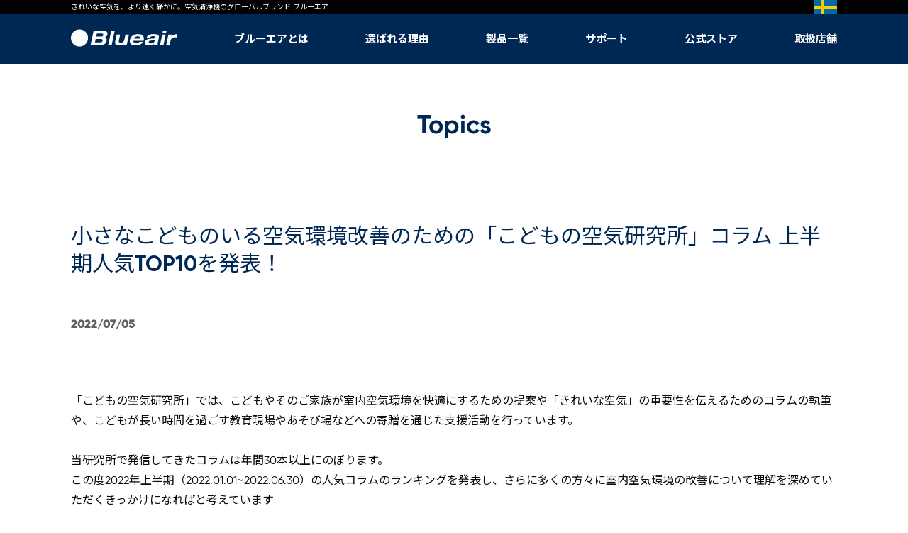

--- FILE ---
content_type: text/html; charset=UTF-8
request_url: https://www.blueair.jp/topics/pressrelease20220705/
body_size: 28667
content:



<!DOCTYPE html>

<head>
<meta http-equiv="X-UA-Compatible" content="IE=edge">
<meta charset="UTF-8">
<meta name="viewport" content="width=device-width, initial-scale=1.0, maximum-scale=1.0, user-scalable=0"/>

<!-- OGP設定 -->
<meta property="og:image" content="https://www.blueair.jp/wp-content/uploads/2020/10/ogp_image.jpg">
<!-- OGP設定 --> 

<!-- Google Tag Manager --> 
<script>(function(w,d,s,l,i){w[l]=w[l]||[];w[l].push({'gtm.start':
	new Date().getTime(),event:'gtm.js'});var f=d.getElementsByTagName(s)[0],
	j=d.createElement(s),dl=l!='dataLayer'?'&l='+l:'';j.async=true;j.src=
	'//www.googletagmanager.com/gtm.js?id='+i+dl;f.parentNode.insertBefore(j,f);
	})(window,document,'script','dataLayer','GTM-K7XBDW');</script> 
<!-- End Google Tag Manager --> 

<!-- プラグインで生成されたソース等の目印なので削除しない事 -->
<link rel="stylesheet" href="/css/swiper.min.css">
<link rel="stylesheet" href="/css/wp-paginate.css">
<link rel="stylesheet" href="/css/perfect-scrollbar.css">
<link rel="stylesheet" href="/css/common.css?v=1.4">
<link rel="stylesheet" href="/css/common200220.css?v=1847">
<link rel="stylesheet" href="https://www.blueair.jp/wp-content/themes/twentytwenty/css/custom.css">
<link href="https://maxcdn.bootstrapcdn.com/font-awesome/4.7.0/css/font-awesome.min.css" rel="stylesheet" >
<link href="https://use.fontawesome.com/releases/v5.0.0/css/all.css" rel="stylesheet">

<!-- Favicon -->
<link rel="shortcut icon" href="favicon.ico">
<link rel="apple-touch-icon" sizes="180x180" href="/images/favicon/apple-touch-icon.png">
<link rel="icon" type="image/png" sizes="32x32" href="/images/favicon/favicon-32x32.png">
<link rel="icon" type="image/png" sizes="16x16" href="/images/favicon/favicon-16x16.png">
<link rel="manifest" href="/site.webmanifest">
<link rel="mask-icon" href="/images/favicon/safari-pinned-tab.svg" color="#0a2f4f">
<meta name="msapplication-TileColor" content="#ffffff">
<meta name="theme-color" content="#ffffff">

<!-- Scripts --> 
<script src="/js/polyfill/modernizr-custom.js"></script> 
<script src="/js/polyfill/picturefill.min.js" async></script> 
<script src="https://ajax.googleapis.com/ajax/libs/jquery/1.11.1/jquery.min.js" type="text/javascript"></script> 
<script type="text/javascript" src="https://www.blueair.jp/js/jquery.matchHeight-min.js"></script>
<meta name="description" content="「こどもの空気研究所」では、こどもやそのご家族が室内空気環境を快適にするための提案や「きれいな空気」の重要性を伝えるためのコラムの執筆や、こどもが長い時間を過ごす教育現場や�"><meta name="keywords" content="空気清浄機,北欧,デザイン,花粉症,鼻炎,アレルギー症状,マイクロプラスチック,ハウスダスト,ペットアレルギー,ブルーエア,blueair,小さなこどものいる空気環境改善のための「こどもの空気研究所」コラム 上半期人気TOP10を発表！"><title>小さなこどものいる空気環境改善のための「こどもの空気研究所」コラム 上半期人気TOP10を発表！ | 【公式】ブルーエア空気清浄機 | Blueair</title>
<link rel='dns-prefetch' href='//maxcdn.bootstrapcdn.com' />
<link rel='dns-prefetch' href='//s.w.org' />
		<script type="text/javascript">
			window._wpemojiSettings = {"baseUrl":"https:\/\/s.w.org\/images\/core\/emoji\/11.2.0\/72x72\/","ext":".png","svgUrl":"https:\/\/s.w.org\/images\/core\/emoji\/11.2.0\/svg\/","svgExt":".svg","source":{"concatemoji":"https:\/\/www.blueair.jp\/wp-includes\/js\/wp-emoji-release.min.js?ver=5.1.19"}};
			!function(e,a,t){var n,r,o,i=a.createElement("canvas"),p=i.getContext&&i.getContext("2d");function s(e,t){var a=String.fromCharCode;p.clearRect(0,0,i.width,i.height),p.fillText(a.apply(this,e),0,0);e=i.toDataURL();return p.clearRect(0,0,i.width,i.height),p.fillText(a.apply(this,t),0,0),e===i.toDataURL()}function c(e){var t=a.createElement("script");t.src=e,t.defer=t.type="text/javascript",a.getElementsByTagName("head")[0].appendChild(t)}for(o=Array("flag","emoji"),t.supports={everything:!0,everythingExceptFlag:!0},r=0;r<o.length;r++)t.supports[o[r]]=function(e){if(!p||!p.fillText)return!1;switch(p.textBaseline="top",p.font="600 32px Arial",e){case"flag":return s([55356,56826,55356,56819],[55356,56826,8203,55356,56819])?!1:!s([55356,57332,56128,56423,56128,56418,56128,56421,56128,56430,56128,56423,56128,56447],[55356,57332,8203,56128,56423,8203,56128,56418,8203,56128,56421,8203,56128,56430,8203,56128,56423,8203,56128,56447]);case"emoji":return!s([55358,56760,9792,65039],[55358,56760,8203,9792,65039])}return!1}(o[r]),t.supports.everything=t.supports.everything&&t.supports[o[r]],"flag"!==o[r]&&(t.supports.everythingExceptFlag=t.supports.everythingExceptFlag&&t.supports[o[r]]);t.supports.everythingExceptFlag=t.supports.everythingExceptFlag&&!t.supports.flag,t.DOMReady=!1,t.readyCallback=function(){t.DOMReady=!0},t.supports.everything||(n=function(){t.readyCallback()},a.addEventListener?(a.addEventListener("DOMContentLoaded",n,!1),e.addEventListener("load",n,!1)):(e.attachEvent("onload",n),a.attachEvent("onreadystatechange",function(){"complete"===a.readyState&&t.readyCallback()})),(n=t.source||{}).concatemoji?c(n.concatemoji):n.wpemoji&&n.twemoji&&(c(n.twemoji),c(n.wpemoji)))}(window,document,window._wpemojiSettings);
		</script>
		<style type="text/css">
img.wp-smiley,
img.emoji {
	display: inline !important;
	border: none !important;
	box-shadow: none !important;
	height: 1em !important;
	width: 1em !important;
	margin: 0 .07em !important;
	vertical-align: -0.1em !important;
	background: none !important;
	padding: 0 !important;
}
</style>
	<link rel='stylesheet' id='wp-block-library-css'  href='https://www.blueair.jp/wp-includes/css/dist/block-library/style.min.css?ver=5.1.19' type='text/css' media='all' />
<link rel='stylesheet' id='sb_instagram_styles-css'  href='https://www.blueair.jp/wp-content/plugins/instagram-feed/css/sb-instagram.min.css?ver=1.12' type='text/css' media='all' />
<link rel='stylesheet' id='sb-font-awesome-css'  href='https://maxcdn.bootstrapcdn.com/font-awesome/4.7.0/css/font-awesome.min.css' type='text/css' media='all' />
<link rel='stylesheet' id='ewd-ufaq-style-css'  href='https://www.blueair.jp/wp-content/plugins/ultimate-faqs/css/ewd-ufaq-styles.css?ver=5.1.19' type='text/css' media='all' />
<link rel='stylesheet' id='ewd-ufaq-rrssb-css'  href='https://www.blueair.jp/wp-content/plugins/ultimate-faqs/css/rrssb-min.css?ver=5.1.19' type='text/css' media='all' />
<script type='text/javascript' src='https://www.blueair.jp/wp-includes/js/jquery/jquery.js?ver=1.12.4'></script>
<script type='text/javascript' src='https://www.blueair.jp/wp-includes/js/jquery/jquery-migrate.min.js?ver=1.4.1'></script>
<link rel='https://api.w.org/' href='https://www.blueair.jp/wp-json/' />
<link rel="EditURI" type="application/rsd+xml" title="RSD" href="https://www.blueair.jp/xmlrpc.php?rsd" />
<link rel="wlwmanifest" type="application/wlwmanifest+xml" href="https://www.blueair.jp/wp-includes/wlwmanifest.xml" /> 
<link rel='prev' title='約6割以上が不快に感じる夏の室内空気！「清潔さ」と「循環」で夏の室内空気を快適に' href='https://www.blueair.jp/topics/news/pressrelease20220621/' />
<link rel='next' title='「クラシコム」にてBlueairが紹介されました。' href='https://www.blueair.jp/media/%e3%80%8c%e3%82%af%e3%83%a9%e3%82%b7%e3%82%b3%e3%83%a0%e3%80%8d%e3%81%ab%e3%81%a6blueair%e3%81%8c%e7%b4%b9%e4%bb%8b%e3%81%95%e3%82%8c%e3%81%be%e3%81%97%e3%81%9f%e3%80%82/' />
<meta name="generator" content="WordPress 5.1.19" />
<link rel="canonical" href="https://www.blueair.jp/topics/pressrelease20220705/" />
<link rel='shortlink' href='https://www.blueair.jp/?p=6280' />
<link rel="alternate" type="application/json+oembed" href="https://www.blueair.jp/wp-json/oembed/1.0/embed?url=https%3A%2F%2Fwww.blueair.jp%2Ftopics%2Fpressrelease20220705%2F" />
<link rel="alternate" type="text/xml+oembed" href="https://www.blueair.jp/wp-json/oembed/1.0/embed?url=https%3A%2F%2Fwww.blueair.jp%2Ftopics%2Fpressrelease20220705%2F&#038;format=xml" />
<!-- Instagram Feed CSS -->
<style type="text/css">
#sb_instagram .sbi_no_bio { color: #002855; }
#sb_instagram .sb_instagram_header { padding: 10px 0 0 0 !important; }
#sb_instagram #sbi_images { padding: 5px 0 !important; }
#sb_instagram #sbi_images .sbi_type_image { padding: 5px !important; }
#sb_instagram #sbi_load {  -webkit-transition: all .4s ease-out 0s;
  transition: all .4s ease-out 0s; }
#sb_instagram #sbi_load .sbi_load_btn { margin: 30px auto 0 auto;!important;  border-radius: 0; 
  -webkit-appearance: none;
  -moz-appearance: none;
  appearance: none;
  display: inline-block;
  border: 1px solid #002855;
  height: 35px;
  min-width: 150px;
  width: auto;
  padding: 0 2em;
  background-color: #FFFFFF;
  color: #002855;
  line-height: 35px;
  font-weight: bold;
  font-size: 14px;
  text-align: center;
  text-decoration: none;
  cursor: pointer;
  -webkit-transition: all .4s ease-out 0s;
  transition: all .4s ease-out 0s; }
  @media (min-width: 751px) {
    #sb_instagram #sbi_load .sbi_load_btn {
      min-width: 250px;
      height: 40px;
      line-height: 40px; } }
  #sb_instagram #sbi_load .sbi_load_btn:hover {
    background-color: #002855!important;
    color: #FFFFFF !important;
    border-color: #002855; 
    box-shadow: none;}
#sb_instagram .sbi_load_btn .sbi_loader {
  -webkit-transition: all .4s ease-out 0s;
  transition: all .4s ease-out 0s;
}
#sb_instagram .sbi_load_btn .sbi_btn_text{
  -webkit-transition: 0s; 
  transition: 0s; 
}
</style>
    <script type="text/javascript">
        var ajaxurl = 'https://www.blueair.jp/wp-admin/admin-ajax.php';
    </script>
<style>
@media screen and (max-width: 740px) {
.atlwdg-popup {
  left: 0 !important;
  top: 0 !important;
  height: 100% !important;
  width: 100% !important;
  margin: 0 !important;
  padding: 0 !important;
}
}
</style>

<!--  特定のページのみをnoindexにする  -->
</head>

<body>
<!-- TOPページにのみ設置したカスタムフィールド -->

<!-- Google Tag Manager (noscript) -->
<noscript>
<iframe src="//www.googletagmanager.com/ns.html?id=GTM-K7XBDW"
height="0" width="0" style="display:none;visibility:hidden"></iframe>
</noscript>
<!-- End Google Tag Manager (noscript) -->

<header class="l-header">
  <div class="headerLine">
    <div class="headerLine__inner">
      <p class="headerLine__txt">きれいな空気を、より速く静かに。空気清浄機のグローバルブランド ブルーエア</p>
      <p class="headerLine__img">
        <img src="/wp-content/uploads/2020/03/sweden_flag.jpg" alt="">
      </p>
    </div>
  </div>
  <nav class="l-header__nav">
    <div class="l-header__nav__inner">
      <p class="l-header__nav__bland"> <a href="https://www.blueair.jp/" data-wpel-link="internal">
          <img src="/images/common/logo--white.svg" alt="Blueair">
        </a> </p>
      <ul id="js-nav-menu" class="l-header__nav__items">
        <li class="l-header__nav__item">
          <a class="l-header__nav__item__main" href="https://www.blueair.jp/about" data-wpel-link="internal"><span>ブルーエアとは</span><em></em></a>
          <ul class="l-header__nav__item__sub">
            <li><a href="https://www.blueair.jp/about" data-wpel-link="internal">ブルーエアとは</a></li>
            <li><a href="https://www.blueair.jp/about/technology" data-wpel-link="internal">ブルーエアのテクノロジー</a></li>
            <li><a href="https://www.blueair.jp/about/history/" data-wpel-link="internal">ブルーエアの足跡</a></li>
            <li><a href="https://www.blueair.jp/about/cadr/" data-wpel-link="internal">世界基準「CADR」とは</a></li>
            <li><a href="https://www.blueair.jp/about/casestudy" data-wpel-link="internal">導入事例</a></li>
          </ul>
        </li>
        <li class="l-header__nav__item">
          <a class="l-header__nav__item__main" href="https://www.blueair.jp/merits/" data-wpel-link="internal"><span>選ばれる理由</span></a>
          <ul class="l-header__nav__item__sub">
            <li><a href="https://www.blueair.jp/merits/" data-wpel-link="internal">選ばれる理由</a></li>
            <!--							<li><a href="https://www.blueair.jp/filtertruth/" data-wpel-link="internal">フィルターの真実</a></li>-->
            <!--<li><a href="https://www.blueair.jp/merits/asthma/" data-wpel-link="internal">呼吸の悩み対策に</a></li>-->
            <!--<li><a href="https://www.blueair.jp/merits/fgi/" data-wpel-link="internal">季節の空気対策に</a></li>-->
            
            <li class="accordion_menu active">
              <a class="global_nav-button">呼吸の悩み対策に</a>
              <ul class="l-header__nav__item__sub l-header__nav__item__sub-second global_nav-contents">
                <li>
                  <a href="https://www.blueair.jp/merits/asthma/" data-wpel-link="internal">喘息</a>
                </li>
                <li>
                  <a href="https://www.blueair.jp/merits/petallergy/" data-wpel-link="internal">ペットアレルギー</a>
                </li>
                <li>
                  <a href="https://www.blueair.jp/merits/mouth/" data-wpel-link="internal">こどものポカン口</a>
                </li>
              </ul>
            </li>
            <li class="accordion_menu active">
              <a class="global_nav-button">季節の空気対策に</a>
              <ul class="l-header__nav__item__sub l-header__nav__item__sub-second global_nav-contents">
                <li>
                  <a href="https://www.blueair.jp/merits/fgi/" data-wpel-link="internal">単機能空清と加湿空清</a>
                </li>
                <li>
                  <a href="https://www.blueair.jp/merits/summerair/" data-wpel-link="internal">夏の空気</a>
                </li>
                <li>
                  <a href="https://www.blueair.jp/merits/pollen/" data-wpel-link="internal">花粉</a>
                </li>
              </ul>
            </li>
            <li class="accordion_menu active">
              <a class="global_nav-button">快適な生活のために</a>
              <ul class="l-header__nav__item__sub l-header__nav__item__sub-second global_nav-contents">
                <li>
                  <a href="https://www.blueair.jp/merits/sickhouse/" data-wpel-link="internal">シックハウス症候群</a>
                </li>
                <li>
                  <a href="https://www.blueair.jp/merits/sleep/" data-wpel-link="internal">睡眠不足と空気</a>
                </li>
                <li>
                  <a href="https://www.blueair.jp/merits/sports/" data-wpel-link="internal">スポーツと空気</a>
                </li>
              </ul>
            </li>
          </ul>
        </li>
        <li class="l-header__nav__item l-header__nav__item--products">
          <a class="l-header__nav__item__main" href="https://www.blueair.jp/products" data-wpel-link="internal"><span>製品一覧</span></a>
          <ul class="l-header__nav__item__sub">
            <li><a href="https://store.blueair.jp/category/CLASSIC_PRO/" data-wpel-link="external" target="_blank" rel="nofollow external noopener noreferrer">Blueair Classic Pro</a></li>
            <li><a href="https://store.blueair.jp/category/2_IN_1/" data-wpel-link="external" target="_blank" rel="nofollow external noopener noreferrer">2-in-1 加湿空気清浄機</a></li>
			<li><a href="https://store.blueair.jp/category/3_IN_1/" data-wpel-link="external" target="_blank" rel="nofollow external noopener noreferrer">3-in-1 空気清浄機</a></li>
			<li><a href="https://store.blueair.jp/category/BLUE_SIGNATURE/" data-wpel-link="external" target="_blank" rel="nofollow external noopener noreferrer">Blue Signature&trade;</a></li>
			<li><a href="https://store.blueair.jp/category/PETAIR_PRO/" data-wpel-link="external" target="_blank" rel="nofollow external noopener noreferrer">PetAir Pro</a></li>
			<li><a href="https://store.blueair.jp/category/DREAMWELL_HUMIDIFIER/" data-wpel-link="external" target="_blank" rel="nofollow external noopener noreferrer">DreamWell&trade; Humidifier</a></li>
            <li><a href="https://store.blueair.jp/category/PROTECT/" data-wpel-link="external" target="_blank" rel="nofollow external noopener noreferrer">Blueair Protect</a></li>
            <li><a href="https://store.blueair.jp/category/DUSTMAGNET/" data-wpel-link="external" target="_blank" rel="nofollow external noopener noreferrer">Blueair DustMagnet&trade;</a></li>
            <li><a href="https://store.blueair.jp/category/BLUE_MAX" data-wpel-link="external" target="_blank" rel="nofollow external noopener noreferrer">Blue Max</a></li>
            <li><a href="https://store.blueair.jp/category/BLUE_3000" data-wpel-link="external" target="_blank" rel="nofollow external noopener noreferrer">Blue 3000</a></li>
            <li><a href="https://store.blueair.jp/category/BLUE_PURE" data-wpel-link="external" target="_blank" rel="nofollow external noopener noreferrer">Blue Pure</a></li>
            <li><a href="https://store.blueair.jp/category/CABIN" data-wpel-link="external" target="_blank" rel="nofollow external noopener noreferrer">Blueair Cabin</a></li>
            <li><a href="https://store.blueair.jp/category/CLASSIC" data-wpel-link="external" target="_blank" rel="nofollow external noopener noreferrer">Blueair Classic</a></li>
            <li><a href="https://store.blueair.jp/category/FILTERS" data-wpel-link="external" target="_blank" rel="nofollow external noopener noreferrer">フィルター</a></li>
            <li><a href="https://www.blueair.jp/products/friend" target="_blank" data-wpel-link="internal">Blueair アプリ</a></li>
          </ul>
        </li>
        <li class="l-header__nav__item">
          <a class="l-header__nav__item__main" href="https://www.blueair.jp/support" data-wpel-link="internal"><span>サポート</span></a>
          <ul class="l-header__nav__item__sub">
            <li><a href="https://www.blueair.jp/support/register" data-wpel-link="internal">ユーザー登録</a></li>
            <li><a href="https://www.blueair.jp/support/maintenance" data-wpel-link="internal">メンテナンス</a></li>
            <li><a href="https://www.blueair.jp/support/catalog" data-wpel-link="internal">資料をダウンロード</a></li>
            <li><a href="https://www.blueair.jp/support/manual" data-wpel-link="internal">取扱説明書</a></li>
            <li><a href="https://www.blueair.jp/support/faq" data-wpel-link="internal">よくある質問</a></li>
            <li><a href="https://www.blueair.jp/warrantypolicy/" data-wpel-link="internal">保証事項</a></li>
          </ul>
        </li>
        <li class="l-header__nav__item">
          <a class="l-header__nav__item__main" href="https://store.blueair.jp/" data-wpel-link="external" target="_blank" rel="nofollow external noopener noreferrer"><span>公式ストア</span></a>
          <ul class="l-header__nav__item__sub pull-down__position02">
            <li><a href="https://store.blueair.jp/member_mypage.html" target="_blank" data-wpel-link="external" rel="nofollow external noopener noreferrer">公式ブルーエアストア ログイン</a></li>
            <li><a href="https://store.blueair.jp/category/FILTER_SUBSCRIPTION/" target="_blank" data-wpel-link="external" rel="nofollow external noopener noreferrer">フィルター定期便</a></li>
            <!--<li><a href="https://store.blueair.jp/category/REFURBISHED_PRODUCT/" target="_blank" data-wpel-link="external" rel="nofollow external noopener noreferrer">メーカー再生品</a></li>-->
            <!--<li><a href="https://store.blueair.jp/category/POLLEN_BUNDLE/" target="_blank" data-wpel-link="external" rel="nofollow external noopener noreferrer">花粉対策セットセール</a></li>-->          
          </ul>
        </li>
        <li class="l-header__nav__item">
          <a class="l-header__nav__item__main" href="https://www.blueair.jp/support/shoplist" data-wpel-link="internal"><span>取扱店舗</span></a>
          <ul class="l-header__nav__item__sub pull-down__position">
            <!--<li><a href="https://store.blueair.jp/member_mypage.html" target="_blank" data-wpel-link="external" rel="nofollow external noopener noreferrer">公式ブルーエアストア ログイン</a></li>-->
            <li><a href="https://amzn.to/3Z9vlUa" target="_blank" data-wpel-link="external" rel="nofollow external noopener noreferrer">Amazon.co.jp（ブルーエア）</a></li>
            <!--<li><a href="https://www.amazon.co.jp/stores/page/D4C3C252-0E35-47AC-ABDE-26EC09992111?ingress=2&amp;visitId=cf59b9bb-d558-449f-8c83-b3f6056f2039&amp;ref_=bl_dp_s_web_2979278051" target="_blank" data-wpel-link="external" rel="nofollow external noopener noreferrer">Amazon.co.jp（ブルーエア）</a></li>-->
            <li><a href="https://store.shopping.yahoo.co.jp/blueair/" target="_blank" data-wpel-link="external" rel="nofollow external noopener noreferrer">ブルーエア公式Yahoo!店</a></li>
            <li><a href="https://www.rakuten.ne.jp/gold/blueair/" target="_blank" data-wpel-link="external" rel="nofollow external noopener noreferrer">ブルーエア 楽天市場店</a></li>
<!--
            <li><a href="https://wowma.jp/user/65827965/" target="_blank" data-wpel-link="external" rel="nofollow external noopener noreferrer">ブルーエア公式 au PAY マーケット店</a></li>-->
            <li><a href="https://www.blueair.jp/support/shoplist" data-wpel-link="internal">販売店</a></li>
          </ul>
        </li>
      </ul>
      <div id="js-nav-btn" class="l-header__nav__btn"><span></span><span></span><span></span></div>
    </div>
  </nav>
</header>
<style>
		@media screen and (max-width:750px) {
			.accordion_menu .global_nav-button::before,
			.accordion_menu .global_nav-button::after {
				content: '';
				position: absolute;
				display: block;
				top: 1.6em;
				right: 1em;
				width: 1em;
				height: 2px;
				background-color: #999999;
				transform-origin: center;
				transition: opacity 200ms linear;
			}
			.accordion_menu .global_nav-button::before {
				transform: translate(-50%, -50%);
			}
			.accordion_menu .global_nav-button::after {
				opacity: 0;
				transform: translate(-50%, -50%) rotate(90deg);
			}
			.accordion_menu .global_nav-contents {
				overflow: hidden;
				transition: max-height 200ms linear;
			}
			.accordion_menu:not(.active) .global_nav-button::after {
				opacity: 1;
			}
		}
	</style>
<script>
		window.onload = ()=> {
			if (window.innerWidth<751) {
				let navBtns = document.querySelectorAll('.global_nav-button');
				navBtns.forEach(el=>{
					el.addEventListener('click', (evt)=>{
						evt.target.closest('.accordion_menu').classList.toggle('active');
						$(evt.target.parentNode.querySelector('.global_nav-contents')).slideToggle();
					});
					el.click();
				});
			}
		}
	</script>
<main class="l-main p-topic">
  <header class="l-main__header">
  <h1 class="c-page-title"><span class="u-ff--gilroy-b">Topics</span><em></em></h1>
  </header>
  <div class="l-container">
    <div class="l-container__row">
      <h2 class="c-page-subtitle u-tal">小さなこどものいる空気環境改善のための「こどもの空気研究所」コラム 上半期人気TOP10を発表！</h2>
      <span class="p-topic__date">2022/07/05</span>
      「こどもの空気研究所」では、こどもやそのご家族が室内空気環境を快適にするための提案や「きれいな空気」の重要性を伝えるためのコラムの執筆や、こどもが長い時間を過ごす教育現場やあそび場などへの寄贈を通じた支援活動を行っています。<br />
<br />
当研究所で発信してきたコラムは年間30本以上にのぼります。<br />
この度2022年上半期（2022.01.01~2022.06.30）の人気コラムのランキングを発表し、さらに多くの方々に室内空気環境の改善について理解を深めていただくきっかけになればと考えています<br />
<br />
●<a href="https://www.blueair.jp/wp-content/uploads/2022/07/PressRelease_20220705.pdf" data-wpel-link="internal">プレスリリースはこちら</a><br />
<br />
●<a href="https://cafc.blueair.jp/column/" data-wpel-link="external" target="_blank" rel="nofollow external noopener noreferrer">「こどもの空気研究所」コラム一覧はこちら</a><br />
<br />
●<a href="https://cafc.blueair.jp/" data-wpel-link="external" target="_blank" rel="nofollow external noopener noreferrer">こどもの室内空気環境を考え、改善するためのBlueairの社会活動「こどもの空気研究所」はこちら</a>    </div>
          </div>

</main>

  <footer class="l-footer">
    <div class="l-footer__inner">
      <nav class="l-footer__nav l-footer__row">
        <ul class="l-footer__nav__items">
<li><a href="/support/catalog/" data-wpel-link="internal">資料をダウンロード</a></li>
<li><a href="/warrantypolicy/" data-wpel-link="internal">保証事項</a></li>
<li><a href="/support/register/" data-wpel-link="internal">ユーザー登録</a></li>
<li><a href="/support/privacy/" data-wpel-link="internal">個人情報の取扱</a></li>
<li><a href="/support/terms/" data-wpel-link="internal">サイト利用規約</a></li>
        </ul>
      </nav>
      <ul class="l-footer__sns l-footer__row">
        <li><a href="https://www.facebook.com/BlueairJapan" class="l-footer__sns__btn l-footer__sns__btn--fb" target="_blank" data-wpel-link="external" rel="nofollow external noopener noreferrer"><img src="/images/common/facebook.svg" alt="Facebook"></a></li>
        <li><a href="https://x.com/blueair_jp" class="l-footer__sns__btn l-footer__sns__btn--tw" target="_blank" data-wpel-link="external" rel="nofollow external noopener noreferrer"><img src="/images/common/x.svg" alt="X"></a></li>
        <li><a href="https://instagram.com/blueair_japan/" class="l-footer__sns__btn l-footer__sns__btn--ins" target="_blank" data-wpel-link="external" rel="nofollow external noopener noreferrer"><img src="/images/common/instagram.svg" alt="Instagram"></a></li>
        <li><a href="https://www.youtube.com/user/Blueairjapan" class="l-footer__sns__btn l-footer__sns__btn--yt" target="_blank" data-wpel-link="external" rel="nofollow external noopener noreferrer"><img src="/images/common/youtube.svg" alt="Youtube"></a></li>
      </ul>
      <p class="l-footer__copyright l-footer__row">Copyright&copy; Blueair AB &amp; Sales On Demand Corporation. All rights reserved.</p>
    </div>
  </footer>
  <script src="/js/lib/jquery-3.3.1.min.js"></script>
    <script type="text/javascript" src="https://www.so-jira.jp/jira/plugins/servlet/issueCollectorBootstrap.js?collectorId=95ae2eea&locale=ja_JP"></script>
  <script type="text/javascript" src="https://www.so-jira.jp/jira/plugins/servlet/issueCollectorBootstrap.js?collectorId=e01fff9a&locale=ja_JP"></script>
    <script src="/js/lib/swiper.min.js"></script>
  <script src="/js/lib/smooth-scroll.polyfills.min.js"></script>
  <script src="/js/lib/perfect-scrollbar.min.js"></script>
  <script src="/js/common.js?v=1.1.1" type="text/javascript"></script>
  <script src="/js/app.bundle.js?v=1.1" type="text/javascript"></script>

  <script type="text/javascript">(function(d,u){var b=d.getElementsByTagName("script")[0],j=d.createElement("script");j.async=true;j.src=u;b.parentNode.insertBefore(j,b);})(document,"//img.ak.impact-ad.jp/ut/eaf96f9e3e812d8d_5980.js");</script>
<!-- プラグインで生成されたソース等の目印なので削除しない事 -->
<!-- Instagram Feed JS -->
<script type="text/javascript">
var sbiajaxurl = "https://www.blueair.jp/wp-admin/admin-ajax.php";
</script>
<script type='text/javascript'>
/* <![CDATA[ */
var sb_instagram_js_options = {"sb_instagram_at":"","font_method":"svg"};
/* ]]> */
</script>
<script type='text/javascript' src='https://www.blueair.jp/wp-content/plugins/instagram-feed/js/sb-instagram.min.js?ver=1.12'></script>
<script type='text/javascript' src='https://www.blueair.jp/wp-includes/js/wp-embed.min.js?ver=5.1.19'></script>

<style>

@media (min-width: 751px) {
  .l-footer__nav__items li:nth-child(4)::after {
    content: "";

    white-space: pre;

  }

.l-footer__nav__items li:nth-child(n+5)
{
font-size: 16px;
}
}
</style>
</body>
</html>

--- FILE ---
content_type: text/css
request_url: https://www.blueair.jp/css/wp-paginate.css
body_size: 304
content:
/* ページャ基本クラス */
.page-numbers {
  width: 1.5em;
  height: 1.5em;
  line-height: 1.5em;
  margin: 0 0.125em;
  display: inline-block;
  color: #616161;
  text-align: center;
  text-decoration: none;
  border-radius: 50%;
}
/* 現在ページ番号 */
.current {
  background-color: #002855;
  color: #FFFFFF;
}
/* 次あるいは前へ */
.next,
.prev {
  width: auto;
}


--- FILE ---
content_type: text/css
request_url: https://www.blueair.jp/css/common.css?v=1.4
body_size: 154736
content:
@charset "UTF-8";
@import url("https://fonts.googleapis.com/css?family=Raleway:300,400,600");
/* foundation */
@import url("//hello.myfonts.net/count/34c452");
@import url("https://fonts.googleapis.com/css?family=Noto+Sans+JP:400,700");
@font-face {
	font-family: 'Gilroy-Regular';
	src: url("../fonts/webfonts/34C454_6_0.eot");
	src: url("../fonts/webfonts/34C454_6_0.eot?#iefix") format("embedded-opentype"), url("../fonts/webfonts/34C454_6_0.woff2") format("woff2"), url("../fonts/webfonts/34C454_6_0.woff") format("woff"), url("../fonts/webfonts/34C454_6_0.ttf") format("truetype");
}
@font-face {
	font-family: 'Gilroy-Medium';
	src: url("../fonts/webfonts/34C454_9_0.eot");
	src: url("../fonts/webfonts/34C454_9_0.eot?#iefix") format("embedded-opentype"), url("../fonts/webfonts/34C454_9_0.woff2") format("woff2"), url("../fonts/webfonts/34C454_9_0.woff") format("woff"), url("../fonts/webfonts/34C454_9_0.ttf") format("truetype");
}
@font-face {
	font-family: 'Gilroy-Bold';
	src: url("../fonts/webfonts/34C454_11_0.eot");
	src: url("../fonts/webfonts/34C454_11_0.eot?#iefix") format("embedded-opentype"), url("../fonts/webfonts/34C454_11_0.woff2") format("woff2"), url("../fonts/webfonts/34C454_11_0.woff") format("woff"), url("../fonts/webfonts/34C454_11_0.ttf") format("truetype");
}
@font-face {
	font-family: 'Gilroy-Light';
	src: url("../fonts/webfonts/34C454_B_0.eot");
	src: url("../fonts/webfonts/34C454_B_0.eot?#iefix") format("embedded-opentype"), url("../fonts/webfonts/34C454_B_0.woff2") format("woff2"), url("../fonts/webfonts/34C454_B_0.woff") format("woff"), url("../fonts/webfonts/34C454_B_0.ttf") format("truetype");
}
/* http://meyerweb.com/eric/tools/css/reset/
v2.0 | 20110126
License: none (public domain)
*/
html, body, div, span, applet, object, iframe, h1, h2, h3, h4, h5, h6, p, blockquote, pre, a, abbr, acronym, address, big, cite, code, del, dfn, em, img, ins, kbd, q, s, samp, small, strike, strong, sub, sup, tt, var, b, u, i, center, dl, dt, dd, ol, ul, li, fieldset, form, label, legend, table, caption, tbody, tfoot, thead, tr, th, td, article, aside, canvas, details, embed, figure, figcaption, footer, header, hgroup, menu, nav, output, ruby, section, summary, time, mark, audio, video {
	margin: 0;
	padding: 0;
	border: 0;
	font-size: 100%;
	font: inherit;
	vertical-align: baseline;
}
/* HTML5 display-role reset for older browsers */
article, aside, details, figcaption, figure, footer, header, hgroup, menu, nav, section {
	display: block;
}
body {
	line-height: 1;
}
ol, ul {
	list-style: none;
}
blockquote, q {
	quotes: none;
}
blockquote:before, blockquote:after, q:before, q:after {
	content: '';
	content: none;
}
table {
	border-collapse: collapse;
	border-spacing: 0;
}
@-webkit-keyframes fadeOut {
	0% {
		opacity: 1;
	}
	100% {
		opacity: 0;
	}
}
@keyframes fadeOut {
	0% {
		opacity: 1;
	}
	100% {
		opacity: 0;
	}
}
@-webkit-keyframes fadeIn {
	0% {
		opacity: 0;
	}
	100% {
		opacity: 1;
	}
}
@keyframes fadeIn {
	0% {
		opacity: 0;
	}
	100% {
		opacity: 1;
	}
}
@-webkit-keyframes fadeInTranslucent {
	0% {
		opacity: 0;
	}
	100% {
		opacity: .3;
	}
}
@keyframes fadeInTranslucent {
	0% {
		opacity: 0;
	}
	100% {
		opacity: .3;
	}
}
@-webkit-keyframes slideInFromBottom10 {
	0% {
		opacity: 0;
		-webkit-transform: translateY(10%);
		transform: translateY(10%);
	}
	100% {
		opacity: 1;
		-webkit-transform: translateY(0);
		transform: translateY(0);
	}
}
@keyframes slideInFromBottom10 {
	0% {
		opacity: 0;
		-webkit-transform: translateY(10%);
		transform: translateY(10%);
	}
	100% {
		opacity: 1;
		-webkit-transform: translateY(0);
		transform: translateY(0);
	}
}
@-webkit-keyframes slideInFromTop10 {
	0% {
		opacity: 0;
		-webkit-transform: translateY(-10%);
		transform: translateY(-10%);
	}
	100% {
		opacity: 1;
		-webkit-transform: translateY(0);
		transform: translateY(0);
	}
}
@keyframes slideInFromTop10 {
	0% {
		opacity: 0;
		-webkit-transform: translateY(-10%);
		transform: translateY(-10%);
	}
	100% {
		opacity: 1;
		-webkit-transform: translateY(0);
		transform: translateY(0);
	}
}
@-webkit-keyframes slideInFromTopTranslucent10 {
	0% {
		opacity: 0;
		-webkit-transform: translateY(-10%);
		transform: translateY(-10%);
	}
	100% {
		opacity: .95;
		-webkit-transform: translateY(0);
		transform: translateY(0);
	}
}
@keyframes slideInFromTopTranslucent10 {
	0% {
		opacity: 0;
		-webkit-transform: translateY(-10%);
		transform: translateY(-10%);
	}
	100% {
		opacity: .95;
		-webkit-transform: translateY(0);
		transform: translateY(0);
	}
}
@-webkit-keyframes slideInFromLeft10 {
	0% {
		opacity: 0;
		-webkit-transform: translateY(10%);
		transform: translateY(10%);
	}
	100% {
		opacity: 1;
		-webkit-transform: translateY(0);
		transform: translateY(0);
	}
}
@keyframes slideInFromLeft10 {
	0% {
		opacity: 0;
		-webkit-transform: translateY(10%);
		transform: translateY(10%);
	}
	100% {
		opacity: 1;
		-webkit-transform: translateY(0);
		transform: translateY(0);
	}
}
@-webkit-keyframes slideInFromRight10 {
	0% {
		opacity: 0;
		-webkit-transform: translateY(10%);
		transform: translateY(10%);
	}
	100% {
		opacity: 1;
		-webkit-transform: translateY(0);
		transform: translateY(0);
	}
}
@keyframes slideInFromRight10 {
	0% {
		opacity: 0;
		-webkit-transform: translateY(10%);
		transform: translateY(10%);
	}
	100% {
		opacity: 1;
		-webkit-transform: translateY(0);
		transform: translateY(0);
	}
}
@-webkit-keyframes slideOutToTop10 {
	0% {
		opacity: 0;
		-webkit-transform: translateY(10%);
		transform: translateY(10%);
	}
	100% {
		opacity: 1;
		-webkit-transform: translateY(0);
		transform: translateY(0);
	}
}
@keyframes slideOutToTop10 {
	0% {
		opacity: 0;
		-webkit-transform: translateY(10%);
		transform: translateY(10%);
	}
	100% {
		opacity: 1;
		-webkit-transform: translateY(0);
		transform: translateY(0);
	}
}
@-webkit-keyframes slideOutToBottom10 {
	0% {
		opacity: 0;
		-webkit-transform: translateY(10%);
		transform: translateY(10%);
	}
	100% {
		opacity: 1;
		-webkit-transform: translateY(0);
		transform: translateY(0);
	}
}
@keyframes slideOutToBottom10 {
	0% {
		opacity: 0;
		-webkit-transform: translateY(10%);
		transform: translateY(10%);
	}
	100% {
		opacity: 1;
		-webkit-transform: translateY(0);
		transform: translateY(0);
	}
}
@-webkit-keyframes slideOutToRight10 {
	0% {
		opacity: 0;
		-webkit-transform: translateY(10%);
		transform: translateY(10%);
	}
	100% {
		opacity: 1;
		-webkit-transform: translateY(0);
		transform: translateY(0);
	}
}
@keyframes slideOutToRight10 {
	0% {
		opacity: 0;
		-webkit-transform: translateY(10%);
		transform: translateY(10%);
	}
	100% {
		opacity: 1;
		-webkit-transform: translateY(0);
		transform: translateY(0);
	}
}
@-webkit-keyframes slideOutToLeft10 {
	0% {
		opacity: 0;
		-webkit-transform: translateY(10%);
		transform: translateY(10%);
	}
	100% {
		opacity: 1;
		-webkit-transform: translateY(0);
		transform: translateY(0);
	}
}
@keyframes slideOutToLeft10 {
	0% {
		opacity: 0;
		-webkit-transform: translateY(10%);
		transform: translateY(10%);
	}
	100% {
		opacity: 1;
		-webkit-transform: translateY(0);
		transform: translateY(0);
	}
}
@-webkit-keyframes slideInFromBottom20 {
	0% {
		opacity: 0;
		-webkit-transform: translateY(20%);
		transform: translateY(20%);
	}
	100% {
		opacity: 1;
		-webkit-transform: translateY(0);
		transform: translateY(0);
	}
}
@keyframes slideInFromBottom20 {
	0% {
		opacity: 0;
		-webkit-transform: translateY(20%);
		transform: translateY(20%);
	}
	100% {
		opacity: 1;
		-webkit-transform: translateY(0);
		transform: translateY(0);
	}
}
@-webkit-keyframes slideInFromTop20 {
	0% {
		opacity: 0;
		-webkit-transform: translateY(-20%);
		transform: translateY(-20%);
	}
	100% {
		opacity: 1;
		-webkit-transform: translateY(0);
		transform: translateY(0);
	}
}
@keyframes slideInFromTop20 {
	0% {
		opacity: 0;
		-webkit-transform: translateY(-20%);
		transform: translateY(-20%);
	}
	100% {
		opacity: 1;
		-webkit-transform: translateY(0);
		transform: translateY(0);
	}
}
@-webkit-keyframes slideInFromTopTranslucent20 {
	0% {
		opacity: 0;
		-webkit-transform: translateY(-20%);
		transform: translateY(-20%);
	}
	100% {
		opacity: .95;
		-webkit-transform: translateY(0);
		transform: translateY(0);
	}
}
@keyframes slideInFromTopTranslucent20 {
	0% {
		opacity: 0;
		-webkit-transform: translateY(-20%);
		transform: translateY(-20%);
	}
	100% {
		opacity: .95;
		-webkit-transform: translateY(0);
		transform: translateY(0);
	}
}
@-webkit-keyframes slideInFromLeft20 {
	0% {
		opacity: 0;
		-webkit-transform: translateY(20%);
		transform: translateY(20%);
	}
	100% {
		opacity: 1;
		-webkit-transform: translateY(0);
		transform: translateY(0);
	}
}
@keyframes slideInFromLeft20 {
	0% {
		opacity: 0;
		-webkit-transform: translateY(20%);
		transform: translateY(20%);
	}
	100% {
		opacity: 1;
		-webkit-transform: translateY(0);
		transform: translateY(0);
	}
}
@-webkit-keyframes slideInFromRight20 {
	0% {
		opacity: 0;
		-webkit-transform: translateY(20%);
		transform: translateY(20%);
	}
	100% {
		opacity: 1;
		-webkit-transform: translateY(0);
		transform: translateY(0);
	}
}
@keyframes slideInFromRight20 {
	0% {
		opacity: 0;
		-webkit-transform: translateY(20%);
		transform: translateY(20%);
	}
	100% {
		opacity: 1;
		-webkit-transform: translateY(0);
		transform: translateY(0);
	}
}
@-webkit-keyframes slideOutToTop20 {
	0% {
		opacity: 0;
		-webkit-transform: translateY(20%);
		transform: translateY(20%);
	}
	100% {
		opacity: 1;
		-webkit-transform: translateY(0);
		transform: translateY(0);
	}
}
@keyframes slideOutToTop20 {
	0% {
		opacity: 0;
		-webkit-transform: translateY(20%);
		transform: translateY(20%);
	}
	100% {
		opacity: 1;
		-webkit-transform: translateY(0);
		transform: translateY(0);
	}
}
@-webkit-keyframes slideOutToBottom20 {
	0% {
		opacity: 0;
		-webkit-transform: translateY(20%);
		transform: translateY(20%);
	}
	100% {
		opacity: 1;
		-webkit-transform: translateY(0);
		transform: translateY(0);
	}
}
@keyframes slideOutToBottom20 {
	0% {
		opacity: 0;
		-webkit-transform: translateY(20%);
		transform: translateY(20%);
	}
	100% {
		opacity: 1;
		-webkit-transform: translateY(0);
		transform: translateY(0);
	}
}
@-webkit-keyframes slideOutToRight20 {
	0% {
		opacity: 0;
		-webkit-transform: translateY(20%);
		transform: translateY(20%);
	}
	100% {
		opacity: 1;
		-webkit-transform: translateY(0);
		transform: translateY(0);
	}
}
@keyframes slideOutToRight20 {
	0% {
		opacity: 0;
		-webkit-transform: translateY(20%);
		transform: translateY(20%);
	}
	100% {
		opacity: 1;
		-webkit-transform: translateY(0);
		transform: translateY(0);
	}
}
@-webkit-keyframes slideOutToLeft20 {
	0% {
		opacity: 0;
		-webkit-transform: translateY(20%);
		transform: translateY(20%);
	}
	100% {
		opacity: 1;
		-webkit-transform: translateY(0);
		transform: translateY(0);
	}
}
@keyframes slideOutToLeft20 {
	0% {
		opacity: 0;
		-webkit-transform: translateY(20%);
		transform: translateY(20%);
	}
	100% {
		opacity: 1;
		-webkit-transform: translateY(0);
		transform: translateY(0);
	}
}
@-webkit-keyframes slideInFromBottom30 {
	0% {
		opacity: 0;
		-webkit-transform: translateY(30%);
		transform: translateY(30%);
	}
	100% {
		opacity: 1;
		-webkit-transform: translateY(0);
		transform: translateY(0);
	}
}
@keyframes slideInFromBottom30 {
	0% {
		opacity: 0;
		-webkit-transform: translateY(30%);
		transform: translateY(30%);
	}
	100% {
		opacity: 1;
		-webkit-transform: translateY(0);
		transform: translateY(0);
	}
}
@-webkit-keyframes slideInFromTop30 {
	0% {
		opacity: 0;
		-webkit-transform: translateY(-30%);
		transform: translateY(-30%);
	}
	100% {
		opacity: 1;
		-webkit-transform: translateY(0);
		transform: translateY(0);
	}
}
@keyframes slideInFromTop30 {
	0% {
		opacity: 0;
		-webkit-transform: translateY(-30%);
		transform: translateY(-30%);
	}
	100% {
		opacity: 1;
		-webkit-transform: translateY(0);
		transform: translateY(0);
	}
}
@-webkit-keyframes slideInFromTopTranslucent30 {
	0% {
		opacity: 0;
		-webkit-transform: translateY(-30%);
		transform: translateY(-30%);
	}
	100% {
		opacity: .95;
		-webkit-transform: translateY(0);
		transform: translateY(0);
	}
}
@keyframes slideInFromTopTranslucent30 {
	0% {
		opacity: 0;
		-webkit-transform: translateY(-30%);
		transform: translateY(-30%);
	}
	100% {
		opacity: .95;
		-webkit-transform: translateY(0);
		transform: translateY(0);
	}
}
@-webkit-keyframes slideInFromLeft30 {
	0% {
		opacity: 0;
		-webkit-transform: translateY(30%);
		transform: translateY(30%);
	}
	100% {
		opacity: 1;
		-webkit-transform: translateY(0);
		transform: translateY(0);
	}
}
@keyframes slideInFromLeft30 {
	0% {
		opacity: 0;
		-webkit-transform: translateY(30%);
		transform: translateY(30%);
	}
	100% {
		opacity: 1;
		-webkit-transform: translateY(0);
		transform: translateY(0);
	}
}
@-webkit-keyframes slideInFromRight30 {
	0% {
		opacity: 0;
		-webkit-transform: translateY(30%);
		transform: translateY(30%);
	}
	100% {
		opacity: 1;
		-webkit-transform: translateY(0);
		transform: translateY(0);
	}
}
@keyframes slideInFromRight30 {
	0% {
		opacity: 0;
		-webkit-transform: translateY(30%);
		transform: translateY(30%);
	}
	100% {
		opacity: 1;
		-webkit-transform: translateY(0);
		transform: translateY(0);
	}
}
@-webkit-keyframes slideOutToTop30 {
	0% {
		opacity: 0;
		-webkit-transform: translateY(30%);
		transform: translateY(30%);
	}
	100% {
		opacity: 1;
		-webkit-transform: translateY(0);
		transform: translateY(0);
	}
}
@keyframes slideOutToTop30 {
	0% {
		opacity: 0;
		-webkit-transform: translateY(30%);
		transform: translateY(30%);
	}
	100% {
		opacity: 1;
		-webkit-transform: translateY(0);
		transform: translateY(0);
	}
}
@-webkit-keyframes slideOutToBottom30 {
	0% {
		opacity: 0;
		-webkit-transform: translateY(30%);
		transform: translateY(30%);
	}
	100% {
		opacity: 1;
		-webkit-transform: translateY(0);
		transform: translateY(0);
	}
}
@keyframes slideOutToBottom30 {
	0% {
		opacity: 0;
		-webkit-transform: translateY(30%);
		transform: translateY(30%);
	}
	100% {
		opacity: 1;
		-webkit-transform: translateY(0);
		transform: translateY(0);
	}
}
@-webkit-keyframes slideOutToRight30 {
	0% {
		opacity: 0;
		-webkit-transform: translateY(30%);
		transform: translateY(30%);
	}
	100% {
		opacity: 1;
		-webkit-transform: translateY(0);
		transform: translateY(0);
	}
}
@keyframes slideOutToRight30 {
	0% {
		opacity: 0;
		-webkit-transform: translateY(30%);
		transform: translateY(30%);
	}
	100% {
		opacity: 1;
		-webkit-transform: translateY(0);
		transform: translateY(0);
	}
}
@-webkit-keyframes slideOutToLeft30 {
	0% {
		opacity: 0;
		-webkit-transform: translateY(30%);
		transform: translateY(30%);
	}
	100% {
		opacity: 1;
		-webkit-transform: translateY(0);
		transform: translateY(0);
	}
}
@keyframes slideOutToLeft30 {
	0% {
		opacity: 0;
		-webkit-transform: translateY(30%);
		transform: translateY(30%);
	}
	100% {
		opacity: 1;
		-webkit-transform: translateY(0);
		transform: translateY(0);
	}
}
@-webkit-keyframes slideInFromBottom40 {
	0% {
		opacity: 0;
		-webkit-transform: translateY(40%);
		transform: translateY(40%);
	}
	100% {
		opacity: 1;
		-webkit-transform: translateY(0);
		transform: translateY(0);
	}
}
@keyframes slideInFromBottom40 {
	0% {
		opacity: 0;
		-webkit-transform: translateY(40%);
		transform: translateY(40%);
	}
	100% {
		opacity: 1;
		-webkit-transform: translateY(0);
		transform: translateY(0);
	}
}
@-webkit-keyframes slideInFromTop40 {
	0% {
		opacity: 0;
		-webkit-transform: translateY(-40%);
		transform: translateY(-40%);
	}
	100% {
		opacity: 1;
		-webkit-transform: translateY(0);
		transform: translateY(0);
	}
}
@keyframes slideInFromTop40 {
	0% {
		opacity: 0;
		-webkit-transform: translateY(-40%);
		transform: translateY(-40%);
	}
	100% {
		opacity: 1;
		-webkit-transform: translateY(0);
		transform: translateY(0);
	}
}
@-webkit-keyframes slideInFromTopTranslucent40 {
	0% {
		opacity: 0;
		-webkit-transform: translateY(-40%);
		transform: translateY(-40%);
	}
	100% {
		opacity: .95;
		-webkit-transform: translateY(0);
		transform: translateY(0);
	}
}
@keyframes slideInFromTopTranslucent40 {
	0% {
		opacity: 0;
		-webkit-transform: translateY(-40%);
		transform: translateY(-40%);
	}
	100% {
		opacity: .95;
		-webkit-transform: translateY(0);
		transform: translateY(0);
	}
}
@-webkit-keyframes slideInFromLeft40 {
	0% {
		opacity: 0;
		-webkit-transform: translateY(40%);
		transform: translateY(40%);
	}
	100% {
		opacity: 1;
		-webkit-transform: translateY(0);
		transform: translateY(0);
	}
}
@keyframes slideInFromLeft40 {
	0% {
		opacity: 0;
		-webkit-transform: translateY(40%);
		transform: translateY(40%);
	}
	100% {
		opacity: 1;
		-webkit-transform: translateY(0);
		transform: translateY(0);
	}
}
@-webkit-keyframes slideInFromRight40 {
	0% {
		opacity: 0;
		-webkit-transform: translateY(40%);
		transform: translateY(40%);
	}
	100% {
		opacity: 1;
		-webkit-transform: translateY(0);
		transform: translateY(0);
	}
}
@keyframes slideInFromRight40 {
	0% {
		opacity: 0;
		-webkit-transform: translateY(40%);
		transform: translateY(40%);
	}
	100% {
		opacity: 1;
		-webkit-transform: translateY(0);
		transform: translateY(0);
	}
}
@-webkit-keyframes slideOutToTop40 {
	0% {
		opacity: 0;
		-webkit-transform: translateY(40%);
		transform: translateY(40%);
	}
	100% {
		opacity: 1;
		-webkit-transform: translateY(0);
		transform: translateY(0);
	}
}
@keyframes slideOutToTop40 {
	0% {
		opacity: 0;
		-webkit-transform: translateY(40%);
		transform: translateY(40%);
	}
	100% {
		opacity: 1;
		-webkit-transform: translateY(0);
		transform: translateY(0);
	}
}
@-webkit-keyframes slideOutToBottom40 {
	0% {
		opacity: 0;
		-webkit-transform: translateY(40%);
		transform: translateY(40%);
	}
	100% {
		opacity: 1;
		-webkit-transform: translateY(0);
		transform: translateY(0);
	}
}
@keyframes slideOutToBottom40 {
	0% {
		opacity: 0;
		-webkit-transform: translateY(40%);
		transform: translateY(40%);
	}
	100% {
		opacity: 1;
		-webkit-transform: translateY(0);
		transform: translateY(0);
	}
}
@-webkit-keyframes slideOutToRight40 {
	0% {
		opacity: 0;
		-webkit-transform: translateY(40%);
		transform: translateY(40%);
	}
	100% {
		opacity: 1;
		-webkit-transform: translateY(0);
		transform: translateY(0);
	}
}
@keyframes slideOutToRight40 {
	0% {
		opacity: 0;
		-webkit-transform: translateY(40%);
		transform: translateY(40%);
	}
	100% {
		opacity: 1;
		-webkit-transform: translateY(0);
		transform: translateY(0);
	}
}
@-webkit-keyframes slideOutToLeft40 {
	0% {
		opacity: 0;
		-webkit-transform: translateY(40%);
		transform: translateY(40%);
	}
	100% {
		opacity: 1;
		-webkit-transform: translateY(0);
		transform: translateY(0);
	}
}
@keyframes slideOutToLeft40 {
	0% {
		opacity: 0;
		-webkit-transform: translateY(40%);
		transform: translateY(40%);
	}
	100% {
		opacity: 1;
		-webkit-transform: translateY(0);
		transform: translateY(0);
	}
}
@-webkit-keyframes slideInFromBottom50 {
	0% {
		opacity: 0;
		-webkit-transform: translateY(50%);
		transform: translateY(50%);
	}
	100% {
		opacity: 1;
		-webkit-transform: translateY(0);
		transform: translateY(0);
	}
}
@keyframes slideInFromBottom50 {
	0% {
		opacity: 0;
		-webkit-transform: translateY(50%);
		transform: translateY(50%);
	}
	100% {
		opacity: 1;
		-webkit-transform: translateY(0);
		transform: translateY(0);
	}
}
@-webkit-keyframes slideInFromTop50 {
	0% {
		opacity: 0;
		-webkit-transform: translateY(-50%);
		transform: translateY(-50%);
	}
	100% {
		opacity: 1;
		-webkit-transform: translateY(0);
		transform: translateY(0);
	}
}
@keyframes slideInFromTop50 {
	0% {
		opacity: 0;
		-webkit-transform: translateY(-50%);
		transform: translateY(-50%);
	}
	100% {
		opacity: 1;
		-webkit-transform: translateY(0);
		transform: translateY(0);
	}
}
@-webkit-keyframes slideInFromTopTranslucent50 {
	0% {
		opacity: 0;
		-webkit-transform: translateY(-50%);
		transform: translateY(-50%);
	}
	100% {
		opacity: .95;
		-webkit-transform: translateY(0);
		transform: translateY(0);
	}
}
@keyframes slideInFromTopTranslucent50 {
	0% {
		opacity: 0;
		-webkit-transform: translateY(-50%);
		transform: translateY(-50%);
	}
	100% {
		opacity: .95;
		-webkit-transform: translateY(0);
		transform: translateY(0);
	}
}
@-webkit-keyframes slideInFromLeft50 {
	0% {
		opacity: 0;
		-webkit-transform: translateY(50%);
		transform: translateY(50%);
	}
	100% {
		opacity: 1;
		-webkit-transform: translateY(0);
		transform: translateY(0);
	}
}
@keyframes slideInFromLeft50 {
	0% {
		opacity: 0;
		-webkit-transform: translateY(50%);
		transform: translateY(50%);
	}
	100% {
		opacity: 1;
		-webkit-transform: translateY(0);
		transform: translateY(0);
	}
}
@-webkit-keyframes slideInFromRight50 {
	0% {
		opacity: 0;
		-webkit-transform: translateY(50%);
		transform: translateY(50%);
	}
	100% {
		opacity: 1;
		-webkit-transform: translateY(0);
		transform: translateY(0);
	}
}
@keyframes slideInFromRight50 {
	0% {
		opacity: 0;
		-webkit-transform: translateY(50%);
		transform: translateY(50%);
	}
	100% {
		opacity: 1;
		-webkit-transform: translateY(0);
		transform: translateY(0);
	}
}
@-webkit-keyframes slideOutToTop50 {
	0% {
		opacity: 0;
		-webkit-transform: translateY(50%);
		transform: translateY(50%);
	}
	100% {
		opacity: 1;
		-webkit-transform: translateY(0);
		transform: translateY(0);
	}
}
@keyframes slideOutToTop50 {
	0% {
		opacity: 0;
		-webkit-transform: translateY(50%);
		transform: translateY(50%);
	}
	100% {
		opacity: 1;
		-webkit-transform: translateY(0);
		transform: translateY(0);
	}
}
@-webkit-keyframes slideOutToBottom50 {
	0% {
		opacity: 0;
		-webkit-transform: translateY(50%);
		transform: translateY(50%);
	}
	100% {
		opacity: 1;
		-webkit-transform: translateY(0);
		transform: translateY(0);
	}
}
@keyframes slideOutToBottom50 {
	0% {
		opacity: 0;
		-webkit-transform: translateY(50%);
		transform: translateY(50%);
	}
	100% {
		opacity: 1;
		-webkit-transform: translateY(0);
		transform: translateY(0);
	}
}
@-webkit-keyframes slideOutToRight50 {
	0% {
		opacity: 0;
		-webkit-transform: translateY(50%);
		transform: translateY(50%);
	}
	100% {
		opacity: 1;
		-webkit-transform: translateY(0);
		transform: translateY(0);
	}
}
@keyframes slideOutToRight50 {
	0% {
		opacity: 0;
		-webkit-transform: translateY(50%);
		transform: translateY(50%);
	}
	100% {
		opacity: 1;
		-webkit-transform: translateY(0);
		transform: translateY(0);
	}
}
@-webkit-keyframes slideOutToLeft50 {
	0% {
		opacity: 0;
		-webkit-transform: translateY(50%);
		transform: translateY(50%);
	}
	100% {
		opacity: 1;
		-webkit-transform: translateY(0);
		transform: translateY(0);
	}
}
@keyframes slideOutToLeft50 {
	0% {
		opacity: 0;
		-webkit-transform: translateY(50%);
		transform: translateY(50%);
	}
	100% {
		opacity: 1;
		-webkit-transform: translateY(0);
		transform: translateY(0);
	}
}
@-webkit-keyframes slideInFromBottom60 {
	0% {
		opacity: 0;
		-webkit-transform: translateY(60%);
		transform: translateY(60%);
	}
	100% {
		opacity: 1;
		-webkit-transform: translateY(0);
		transform: translateY(0);
	}
}
@keyframes slideInFromBottom60 {
	0% {
		opacity: 0;
		-webkit-transform: translateY(60%);
		transform: translateY(60%);
	}
	100% {
		opacity: 1;
		-webkit-transform: translateY(0);
		transform: translateY(0);
	}
}
@-webkit-keyframes slideInFromTop60 {
	0% {
		opacity: 0;
		-webkit-transform: translateY(-60%);
		transform: translateY(-60%);
	}
	100% {
		opacity: 1;
		-webkit-transform: translateY(0);
		transform: translateY(0);
	}
}
@keyframes slideInFromTop60 {
	0% {
		opacity: 0;
		-webkit-transform: translateY(-60%);
		transform: translateY(-60%);
	}
	100% {
		opacity: 1;
		-webkit-transform: translateY(0);
		transform: translateY(0);
	}
}
@-webkit-keyframes slideInFromTopTranslucent60 {
	0% {
		opacity: 0;
		-webkit-transform: translateY(-60%);
		transform: translateY(-60%);
	}
	100% {
		opacity: .95;
		-webkit-transform: translateY(0);
		transform: translateY(0);
	}
}
@keyframes slideInFromTopTranslucent60 {
	0% {
		opacity: 0;
		-webkit-transform: translateY(-60%);
		transform: translateY(-60%);
	}
	100% {
		opacity: .95;
		-webkit-transform: translateY(0);
		transform: translateY(0);
	}
}
@-webkit-keyframes slideInFromLeft60 {
	0% {
		opacity: 0;
		-webkit-transform: translateY(60%);
		transform: translateY(60%);
	}
	100% {
		opacity: 1;
		-webkit-transform: translateY(0);
		transform: translateY(0);
	}
}
@keyframes slideInFromLeft60 {
	0% {
		opacity: 0;
		-webkit-transform: translateY(60%);
		transform: translateY(60%);
	}
	100% {
		opacity: 1;
		-webkit-transform: translateY(0);
		transform: translateY(0);
	}
}
@-webkit-keyframes slideInFromRight60 {
	0% {
		opacity: 0;
		-webkit-transform: translateY(60%);
		transform: translateY(60%);
	}
	100% {
		opacity: 1;
		-webkit-transform: translateY(0);
		transform: translateY(0);
	}
}
@keyframes slideInFromRight60 {
	0% {
		opacity: 0;
		-webkit-transform: translateY(60%);
		transform: translateY(60%);
	}
	100% {
		opacity: 1;
		-webkit-transform: translateY(0);
		transform: translateY(0);
	}
}
@-webkit-keyframes slideOutToTop60 {
	0% {
		opacity: 0;
		-webkit-transform: translateY(60%);
		transform: translateY(60%);
	}
	100% {
		opacity: 1;
		-webkit-transform: translateY(0);
		transform: translateY(0);
	}
}
@keyframes slideOutToTop60 {
	0% {
		opacity: 0;
		-webkit-transform: translateY(60%);
		transform: translateY(60%);
	}
	100% {
		opacity: 1;
		-webkit-transform: translateY(0);
		transform: translateY(0);
	}
}
@-webkit-keyframes slideOutToBottom60 {
	0% {
		opacity: 0;
		-webkit-transform: translateY(60%);
		transform: translateY(60%);
	}
	100% {
		opacity: 1;
		-webkit-transform: translateY(0);
		transform: translateY(0);
	}
}
@keyframes slideOutToBottom60 {
	0% {
		opacity: 0;
		-webkit-transform: translateY(60%);
		transform: translateY(60%);
	}
	100% {
		opacity: 1;
		-webkit-transform: translateY(0);
		transform: translateY(0);
	}
}
@-webkit-keyframes slideOutToRight60 {
	0% {
		opacity: 0;
		-webkit-transform: translateY(60%);
		transform: translateY(60%);
	}
	100% {
		opacity: 1;
		-webkit-transform: translateY(0);
		transform: translateY(0);
	}
}
@keyframes slideOutToRight60 {
	0% {
		opacity: 0;
		-webkit-transform: translateY(60%);
		transform: translateY(60%);
	}
	100% {
		opacity: 1;
		-webkit-transform: translateY(0);
		transform: translateY(0);
	}
}
@-webkit-keyframes slideOutToLeft60 {
	0% {
		opacity: 0;
		-webkit-transform: translateY(60%);
		transform: translateY(60%);
	}
	100% {
		opacity: 1;
		-webkit-transform: translateY(0);
		transform: translateY(0);
	}
}
@keyframes slideOutToLeft60 {
	0% {
		opacity: 0;
		-webkit-transform: translateY(60%);
		transform: translateY(60%);
	}
	100% {
		opacity: 1;
		-webkit-transform: translateY(0);
		transform: translateY(0);
	}
}
@-webkit-keyframes slideInFromBottom70 {
	0% {
		opacity: 0;
		-webkit-transform: translateY(70%);
		transform: translateY(70%);
	}
	100% {
		opacity: 1;
		-webkit-transform: translateY(0);
		transform: translateY(0);
	}
}
@keyframes slideInFromBottom70 {
	0% {
		opacity: 0;
		-webkit-transform: translateY(70%);
		transform: translateY(70%);
	}
	100% {
		opacity: 1;
		-webkit-transform: translateY(0);
		transform: translateY(0);
	}
}
@-webkit-keyframes slideInFromTop70 {
	0% {
		opacity: 0;
		-webkit-transform: translateY(-70%);
		transform: translateY(-70%);
	}
	100% {
		opacity: 1;
		-webkit-transform: translateY(0);
		transform: translateY(0);
	}
}
@keyframes slideInFromTop70 {
	0% {
		opacity: 0;
		-webkit-transform: translateY(-70%);
		transform: translateY(-70%);
	}
	100% {
		opacity: 1;
		-webkit-transform: translateY(0);
		transform: translateY(0);
	}
}
@-webkit-keyframes slideInFromTopTranslucent70 {
	0% {
		opacity: 0;
		-webkit-transform: translateY(-70%);
		transform: translateY(-70%);
	}
	100% {
		opacity: .95;
		-webkit-transform: translateY(0);
		transform: translateY(0);
	}
}
@keyframes slideInFromTopTranslucent70 {
	0% {
		opacity: 0;
		-webkit-transform: translateY(-70%);
		transform: translateY(-70%);
	}
	100% {
		opacity: .95;
		-webkit-transform: translateY(0);
		transform: translateY(0);
	}
}
@-webkit-keyframes slideInFromLeft70 {
	0% {
		opacity: 0;
		-webkit-transform: translateY(70%);
		transform: translateY(70%);
	}
	100% {
		opacity: 1;
		-webkit-transform: translateY(0);
		transform: translateY(0);
	}
}
@keyframes slideInFromLeft70 {
	0% {
		opacity: 0;
		-webkit-transform: translateY(70%);
		transform: translateY(70%);
	}
	100% {
		opacity: 1;
		-webkit-transform: translateY(0);
		transform: translateY(0);
	}
}
@-webkit-keyframes slideInFromRight70 {
	0% {
		opacity: 0;
		-webkit-transform: translateY(70%);
		transform: translateY(70%);
	}
	100% {
		opacity: 1;
		-webkit-transform: translateY(0);
		transform: translateY(0);
	}
}
@keyframes slideInFromRight70 {
	0% {
		opacity: 0;
		-webkit-transform: translateY(70%);
		transform: translateY(70%);
	}
	100% {
		opacity: 1;
		-webkit-transform: translateY(0);
		transform: translateY(0);
	}
}
@-webkit-keyframes slideOutToTop70 {
	0% {
		opacity: 0;
		-webkit-transform: translateY(70%);
		transform: translateY(70%);
	}
	100% {
		opacity: 1;
		-webkit-transform: translateY(0);
		transform: translateY(0);
	}
}
@keyframes slideOutToTop70 {
	0% {
		opacity: 0;
		-webkit-transform: translateY(70%);
		transform: translateY(70%);
	}
	100% {
		opacity: 1;
		-webkit-transform: translateY(0);
		transform: translateY(0);
	}
}
@-webkit-keyframes slideOutToBottom70 {
	0% {
		opacity: 0;
		-webkit-transform: translateY(70%);
		transform: translateY(70%);
	}
	100% {
		opacity: 1;
		-webkit-transform: translateY(0);
		transform: translateY(0);
	}
}
@keyframes slideOutToBottom70 {
	0% {
		opacity: 0;
		-webkit-transform: translateY(70%);
		transform: translateY(70%);
	}
	100% {
		opacity: 1;
		-webkit-transform: translateY(0);
		transform: translateY(0);
	}
}
@-webkit-keyframes slideOutToRight70 {
	0% {
		opacity: 0;
		-webkit-transform: translateY(70%);
		transform: translateY(70%);
	}
	100% {
		opacity: 1;
		-webkit-transform: translateY(0);
		transform: translateY(0);
	}
}
@keyframes slideOutToRight70 {
	0% {
		opacity: 0;
		-webkit-transform: translateY(70%);
		transform: translateY(70%);
	}
	100% {
		opacity: 1;
		-webkit-transform: translateY(0);
		transform: translateY(0);
	}
}
@-webkit-keyframes slideOutToLeft70 {
	0% {
		opacity: 0;
		-webkit-transform: translateY(70%);
		transform: translateY(70%);
	}
	100% {
		opacity: 1;
		-webkit-transform: translateY(0);
		transform: translateY(0);
	}
}
@keyframes slideOutToLeft70 {
	0% {
		opacity: 0;
		-webkit-transform: translateY(70%);
		transform: translateY(70%);
	}
	100% {
		opacity: 1;
		-webkit-transform: translateY(0);
		transform: translateY(0);
	}
}
@-webkit-keyframes slideInFromBottom80 {
	0% {
		opacity: 0;
		-webkit-transform: translateY(80%);
		transform: translateY(80%);
	}
	100% {
		opacity: 1;
		-webkit-transform: translateY(0);
		transform: translateY(0);
	}
}
@keyframes slideInFromBottom80 {
	0% {
		opacity: 0;
		-webkit-transform: translateY(80%);
		transform: translateY(80%);
	}
	100% {
		opacity: 1;
		-webkit-transform: translateY(0);
		transform: translateY(0);
	}
}
@-webkit-keyframes slideInFromTop80 {
	0% {
		opacity: 0;
		-webkit-transform: translateY(-80%);
		transform: translateY(-80%);
	}
	100% {
		opacity: 1;
		-webkit-transform: translateY(0);
		transform: translateY(0);
	}
}
@keyframes slideInFromTop80 {
	0% {
		opacity: 0;
		-webkit-transform: translateY(-80%);
		transform: translateY(-80%);
	}
	100% {
		opacity: 1;
		-webkit-transform: translateY(0);
		transform: translateY(0);
	}
}
@-webkit-keyframes slideInFromTopTranslucent80 {
	0% {
		opacity: 0;
		-webkit-transform: translateY(-80%);
		transform: translateY(-80%);
	}
	100% {
		opacity: .95;
		-webkit-transform: translateY(0);
		transform: translateY(0);
	}
}
@keyframes slideInFromTopTranslucent80 {
	0% {
		opacity: 0;
		-webkit-transform: translateY(-80%);
		transform: translateY(-80%);
	}
	100% {
		opacity: .95;
		-webkit-transform: translateY(0);
		transform: translateY(0);
	}
}
@-webkit-keyframes slideInFromLeft80 {
	0% {
		opacity: 0;
		-webkit-transform: translateY(80%);
		transform: translateY(80%);
	}
	100% {
		opacity: 1;
		-webkit-transform: translateY(0);
		transform: translateY(0);
	}
}
@keyframes slideInFromLeft80 {
	0% {
		opacity: 0;
		-webkit-transform: translateY(80%);
		transform: translateY(80%);
	}
	100% {
		opacity: 1;
		-webkit-transform: translateY(0);
		transform: translateY(0);
	}
}
@-webkit-keyframes slideInFromRight80 {
	0% {
		opacity: 0;
		-webkit-transform: translateY(80%);
		transform: translateY(80%);
	}
	100% {
		opacity: 1;
		-webkit-transform: translateY(0);
		transform: translateY(0);
	}
}
@keyframes slideInFromRight80 {
	0% {
		opacity: 0;
		-webkit-transform: translateY(80%);
		transform: translateY(80%);
	}
	100% {
		opacity: 1;
		-webkit-transform: translateY(0);
		transform: translateY(0);
	}
}
@-webkit-keyframes slideOutToTop80 {
	0% {
		opacity: 0;
		-webkit-transform: translateY(80%);
		transform: translateY(80%);
	}
	100% {
		opacity: 1;
		-webkit-transform: translateY(0);
		transform: translateY(0);
	}
}
@keyframes slideOutToTop80 {
	0% {
		opacity: 0;
		-webkit-transform: translateY(80%);
		transform: translateY(80%);
	}
	100% {
		opacity: 1;
		-webkit-transform: translateY(0);
		transform: translateY(0);
	}
}
@-webkit-keyframes slideOutToBottom80 {
	0% {
		opacity: 0;
		-webkit-transform: translateY(80%);
		transform: translateY(80%);
	}
	100% {
		opacity: 1;
		-webkit-transform: translateY(0);
		transform: translateY(0);
	}
}
@keyframes slideOutToBottom80 {
	0% {
		opacity: 0;
		-webkit-transform: translateY(80%);
		transform: translateY(80%);
	}
	100% {
		opacity: 1;
		-webkit-transform: translateY(0);
		transform: translateY(0);
	}
}
@-webkit-keyframes slideOutToRight80 {
	0% {
		opacity: 0;
		-webkit-transform: translateY(80%);
		transform: translateY(80%);
	}
	100% {
		opacity: 1;
		-webkit-transform: translateY(0);
		transform: translateY(0);
	}
}
@keyframes slideOutToRight80 {
	0% {
		opacity: 0;
		-webkit-transform: translateY(80%);
		transform: translateY(80%);
	}
	100% {
		opacity: 1;
		-webkit-transform: translateY(0);
		transform: translateY(0);
	}
}
@-webkit-keyframes slideOutToLeft80 {
	0% {
		opacity: 0;
		-webkit-transform: translateY(80%);
		transform: translateY(80%);
	}
	100% {
		opacity: 1;
		-webkit-transform: translateY(0);
		transform: translateY(0);
	}
}
@keyframes slideOutToLeft80 {
	0% {
		opacity: 0;
		-webkit-transform: translateY(80%);
		transform: translateY(80%);
	}
	100% {
		opacity: 1;
		-webkit-transform: translateY(0);
		transform: translateY(0);
	}
}
@-webkit-keyframes slideInFromBottom90 {
	0% {
		opacity: 0;
		-webkit-transform: translateY(90%);
		transform: translateY(90%);
	}
	100% {
		opacity: 1;
		-webkit-transform: translateY(0);
		transform: translateY(0);
	}
}
@keyframes slideInFromBottom90 {
	0% {
		opacity: 0;
		-webkit-transform: translateY(90%);
		transform: translateY(90%);
	}
	100% {
		opacity: 1;
		-webkit-transform: translateY(0);
		transform: translateY(0);
	}
}
@-webkit-keyframes slideInFromTop90 {
	0% {
		opacity: 0;
		-webkit-transform: translateY(-90%);
		transform: translateY(-90%);
	}
	100% {
		opacity: 1;
		-webkit-transform: translateY(0);
		transform: translateY(0);
	}
}
@keyframes slideInFromTop90 {
	0% {
		opacity: 0;
		-webkit-transform: translateY(-90%);
		transform: translateY(-90%);
	}
	100% {
		opacity: 1;
		-webkit-transform: translateY(0);
		transform: translateY(0);
	}
}
@-webkit-keyframes slideInFromTopTranslucent90 {
	0% {
		opacity: 0;
		-webkit-transform: translateY(-90%);
		transform: translateY(-90%);
	}
	100% {
		opacity: .95;
		-webkit-transform: translateY(0);
		transform: translateY(0);
	}
}
@keyframes slideInFromTopTranslucent90 {
	0% {
		opacity: 0;
		-webkit-transform: translateY(-90%);
		transform: translateY(-90%);
	}
	100% {
		opacity: .95;
		-webkit-transform: translateY(0);
		transform: translateY(0);
	}
}
@-webkit-keyframes slideInFromLeft90 {
	0% {
		opacity: 0;
		-webkit-transform: translateY(90%);
		transform: translateY(90%);
	}
	100% {
		opacity: 1;
		-webkit-transform: translateY(0);
		transform: translateY(0);
	}
}
@keyframes slideInFromLeft90 {
	0% {
		opacity: 0;
		-webkit-transform: translateY(90%);
		transform: translateY(90%);
	}
	100% {
		opacity: 1;
		-webkit-transform: translateY(0);
		transform: translateY(0);
	}
}
@-webkit-keyframes slideInFromRight90 {
	0% {
		opacity: 0;
		-webkit-transform: translateY(90%);
		transform: translateY(90%);
	}
	100% {
		opacity: 1;
		-webkit-transform: translateY(0);
		transform: translateY(0);
	}
}
@keyframes slideInFromRight90 {
	0% {
		opacity: 0;
		-webkit-transform: translateY(90%);
		transform: translateY(90%);
	}
	100% {
		opacity: 1;
		-webkit-transform: translateY(0);
		transform: translateY(0);
	}
}
@-webkit-keyframes slideOutToTop90 {
	0% {
		opacity: 0;
		-webkit-transform: translateY(90%);
		transform: translateY(90%);
	}
	100% {
		opacity: 1;
		-webkit-transform: translateY(0);
		transform: translateY(0);
	}
}
@keyframes slideOutToTop90 {
	0% {
		opacity: 0;
		-webkit-transform: translateY(90%);
		transform: translateY(90%);
	}
	100% {
		opacity: 1;
		-webkit-transform: translateY(0);
		transform: translateY(0);
	}
}
@-webkit-keyframes slideOutToBottom90 {
	0% {
		opacity: 0;
		-webkit-transform: translateY(90%);
		transform: translateY(90%);
	}
	100% {
		opacity: 1;
		-webkit-transform: translateY(0);
		transform: translateY(0);
	}
}
@keyframes slideOutToBottom90 {
	0% {
		opacity: 0;
		-webkit-transform: translateY(90%);
		transform: translateY(90%);
	}
	100% {
		opacity: 1;
		-webkit-transform: translateY(0);
		transform: translateY(0);
	}
}
@-webkit-keyframes slideOutToRight90 {
	0% {
		opacity: 0;
		-webkit-transform: translateY(90%);
		transform: translateY(90%);
	}
	100% {
		opacity: 1;
		-webkit-transform: translateY(0);
		transform: translateY(0);
	}
}
@keyframes slideOutToRight90 {
	0% {
		opacity: 0;
		-webkit-transform: translateY(90%);
		transform: translateY(90%);
	}
	100% {
		opacity: 1;
		-webkit-transform: translateY(0);
		transform: translateY(0);
	}
}
@-webkit-keyframes slideOutToLeft90 {
	0% {
		opacity: 0;
		-webkit-transform: translateY(90%);
		transform: translateY(90%);
	}
	100% {
		opacity: 1;
		-webkit-transform: translateY(0);
		transform: translateY(0);
	}
}
@keyframes slideOutToLeft90 {
	0% {
		opacity: 0;
		-webkit-transform: translateY(90%);
		transform: translateY(90%);
	}
	100% {
		opacity: 1;
		-webkit-transform: translateY(0);
		transform: translateY(0);
	}
}
@-webkit-keyframes slideInFromBottom100 {
	0% {
		opacity: 0;
		-webkit-transform: translateY(100%);
		transform: translateY(100%);
	}
	100% {
		opacity: 1;
		-webkit-transform: translateY(0);
		transform: translateY(0);
	}
}
@keyframes slideInFromBottom100 {
	0% {
		opacity: 0;
		-webkit-transform: translateY(100%);
		transform: translateY(100%);
	}
	100% {
		opacity: 1;
		-webkit-transform: translateY(0);
		transform: translateY(0);
	}
}
@-webkit-keyframes slideInFromTop100 {
	0% {
		opacity: 0;
		-webkit-transform: translateY(-100%);
		transform: translateY(-100%);
	}
	100% {
		opacity: 1;
		-webkit-transform: translateY(0);
		transform: translateY(0);
	}
}
@keyframes slideInFromTop100 {
	0% {
		opacity: 0;
		-webkit-transform: translateY(-100%);
		transform: translateY(-100%);
	}
	100% {
		opacity: 1;
		-webkit-transform: translateY(0);
		transform: translateY(0);
	}
}
@-webkit-keyframes slideInFromTopTranslucent100 {
	0% {
		opacity: 0;
		-webkit-transform: translateY(-100%);
		transform: translateY(-100%);
	}
	100% {
		opacity: .95;
		-webkit-transform: translateY(0);
		transform: translateY(0);
	}
}
@keyframes slideInFromTopTranslucent100 {
	0% {
		opacity: 0;
		-webkit-transform: translateY(-100%);
		transform: translateY(-100%);
	}
	100% {
		opacity: .95;
		-webkit-transform: translateY(0);
		transform: translateY(0);
	}
}
@-webkit-keyframes slideInFromLeft100 {
	0% {
		opacity: 0;
		-webkit-transform: translateY(100%);
		transform: translateY(100%);
	}
	100% {
		opacity: 1;
		-webkit-transform: translateY(0);
		transform: translateY(0);
	}
}
@keyframes slideInFromLeft100 {
	0% {
		opacity: 0;
		-webkit-transform: translateY(100%);
		transform: translateY(100%);
	}
	100% {
		opacity: 1;
		-webkit-transform: translateY(0);
		transform: translateY(0);
	}
}
@-webkit-keyframes slideInFromRight100 {
	0% {
		opacity: 0;
		-webkit-transform: translateY(100%);
		transform: translateY(100%);
	}
	100% {
		opacity: 1;
		-webkit-transform: translateY(0);
		transform: translateY(0);
	}
}
@keyframes slideInFromRight100 {
	0% {
		opacity: 0;
		-webkit-transform: translateY(100%);
		transform: translateY(100%);
	}
	100% {
		opacity: 1;
		-webkit-transform: translateY(0);
		transform: translateY(0);
	}
}
@-webkit-keyframes slideOutToTop100 {
	0% {
		opacity: 0;
		-webkit-transform: translateY(100%);
		transform: translateY(100%);
	}
	100% {
		opacity: 1;
		-webkit-transform: translateY(0);
		transform: translateY(0);
	}
}
@keyframes slideOutToTop100 {
	0% {
		opacity: 0;
		-webkit-transform: translateY(100%);
		transform: translateY(100%);
	}
	100% {
		opacity: 1;
		-webkit-transform: translateY(0);
		transform: translateY(0);
	}
}
@-webkit-keyframes slideOutToBottom100 {
	0% {
		opacity: 0;
		-webkit-transform: translateY(100%);
		transform: translateY(100%);
	}
	100% {
		opacity: 1;
		-webkit-transform: translateY(0);
		transform: translateY(0);
	}
}
@keyframes slideOutToBottom100 {
	0% {
		opacity: 0;
		-webkit-transform: translateY(100%);
		transform: translateY(100%);
	}
	100% {
		opacity: 1;
		-webkit-transform: translateY(0);
		transform: translateY(0);
	}
}
@-webkit-keyframes slideOutToRight100 {
	0% {
		opacity: 0;
		-webkit-transform: translateY(100%);
		transform: translateY(100%);
	}
	100% {
		opacity: 1;
		-webkit-transform: translateY(0);
		transform: translateY(0);
	}
}
@keyframes slideOutToRight100 {
	0% {
		opacity: 0;
		-webkit-transform: translateY(100%);
		transform: translateY(100%);
	}
	100% {
		opacity: 1;
		-webkit-transform: translateY(0);
		transform: translateY(0);
	}
}
@-webkit-keyframes slideOutToLeft100 {
	0% {
		opacity: 0;
		-webkit-transform: translateY(100%);
		transform: translateY(100%);
	}
	100% {
		opacity: 1;
		-webkit-transform: translateY(0);
		transform: translateY(0);
	}
}
@keyframes slideOutToLeft100 {
	0% {
		opacity: 0;
		-webkit-transform: translateY(100%);
		transform: translateY(100%);
	}
	100% {
		opacity: 1;
		-webkit-transform: translateY(0);
		transform: translateY(0);
	}
}
@-webkit-keyframes popIn {
	0% {
		-webkit-transform: scale(0);
		transform: scale(0);
	}
	90% {
		-webkit-transform: scale(1.08);
		transform: scale(1.08);
	}
	100% {
		-webkit-transform: scale(1);
		transform: scale(1);
	}
}
@keyframes popIn {
	0% {
		-webkit-transform: scale(0);
		transform: scale(0);
	}
	90% {
		-webkit-transform: scale(1.08);
		transform: scale(1.08);
	}
	100% {
		-webkit-transform: scale(1);
		transform: scale(1);
	}
}
@-webkit-keyframes rollIn {
	0% {
		-webkit-transform: rotate(180deg);
		transform: rotate(180deg);
		opacity: 0;
	}
	100% {
		-webkit-transform: rotate(0deg);
		transform: rotate(0deg);
		opacity: 1;
	}
}
@keyframes rollIn {
	0% {
		-webkit-transform: rotate(180deg);
		transform: rotate(180deg);
		opacity: 0;
	}
	100% {
		-webkit-transform: rotate(0deg);
		transform: rotate(0deg);
		opacity: 1;
	}
}
@-webkit-keyframes rollOut {
	0% {
		-webkit-transform: rotate(-180deg);
		transform: rotate(-180deg);
		opacity: 1;
	}
	100% {
		-webkit-transform: rotate(0deg);
		transform: rotate(0deg);
		opacity: 0;
	}
}
@keyframes rollOut {
	0% {
		-webkit-transform: rotate(-180deg);
		transform: rotate(-180deg);
		opacity: 1;
	}
	100% {
		-webkit-transform: rotate(0deg);
		transform: rotate(0deg);
		opacity: 0;
	}
}
*, *::before, *::after {
	font-family: inherit;
	-webkit-box-sizing: border-box;
	box-sizing: border-box;
}
*:focus, *:active {
	outline: 0;
}
article, aside, dialog, figure, footer, header, hgroup, nav, section, main {
	display: block;
}
html, body {
	font-size: 16px;
}
body {
	overflow: auto;
	-webkit-text-size-adjust: 100%;
	color: #0C0C0C;
	background-color: #FFFFFF;
	font-family: "Gilroy-Regular", "Century Gothic", "Noto Sans JP", arial, sans-serif;
	-webkit-font-smoothing: antialiased;
}
button {
	border: none;
	outline: none;
	padding: 0;
	background-color: transparent;
	-webkit-appearance: none;
	-moz-appearance: none;
	appearance: none;
	cursor: pointer;
}
sup {
	display: inline-block;
	/* font-size: 66.6666%; */
	font-size: 1em;
	vertical-align: top;
	padding: 0 1px;
	font-family: "Gilroy-Regular", "Century Gothic", "Noto Sans JP", arial, sans-serif;
	font-weight: 700;
	margin-top: -0.1em;
	margin-left: -0.1em;
	transform: scale(0.6666);
}
/* layout */
.l-header {
	position: fixed;
	top: 0;
	width: 100%;
	z-index: 30;
}
.l-header__nav {
	position: relative;
	background-color: #002855;
	z-index: 40;
}
.l-header__nav__inner {
	-webkit-box-align: center;
	-ms-flex-align: center;
	align-items: center;
	height: 75px;
	padding: 0 30px;
}
@media (min-width: 751px) {
	.l-header__nav__inner {
		display: -webkit-box;
		display: -ms-flexbox;
		display: flex;
		height: 70px;
		width: 100%;
		max-width: 1140px;
		min-width: 320px;
		margin-left: auto;
		margin-right: auto;
	}
}
.l-header__nav__bland {
	position: absolute;
	top: 50%;
	-webkit-transform: translate(0, -50%);
	transform: translate(0, -50%);
}
@media (min-width: 751px) {
	.l-header__nav__bland {
		position: static;
		-webkit-transform: none;
		transform: none;
	}
}
.l-header__nav__bland a {
	color: #FFFFFF;
}
.l-header__nav__bland img {
	width: 150px;
	height: auto;
}
.l-header__nav__items {
	position: absolute;
	left: 0;
	top: 75px;
	display: none;
	width: 100%;
	height: calc(100vh - 75px);
	background-color: #002855;
	-webkit-box-shadow: 0 2px 3px rgba(12, 12, 12, 0.3);
	box-shadow: 0 2px 3px rgba(12, 12, 12, 0.3);
	-webkit-transition: top 0.25s ease;
	transition: top 0.25s ease;
	overflow-y: auto;
}
/* 2カラム 251223*/
@media (min-width: 751px) {
	.l-header__nav__item--products .l-header__nav__item__sub {
		display: grid;
		grid-template-columns: repeat(2, auto);
		column-gap: 0;
	}

	.l-header__nav__item--products .l-header__nav__item__sub>li>a {
		min-width: 130px;
	}
}
/* 2カラム 251223　//*/
@media (min-width: 751px) {
	.l-header__nav__items {
		position: static;
		height: 100%;
		max-width: calc(100% - 80px);
		margin-left: 80px;
		background-color: transparent;
		-webkit-box-shadow: none;
		box-shadow: none;
		display: -webkit-box;
		display: -ms-flexbox;
		display: flex;
		-webkit-box-pack: justify;
		-ms-flex-pack: justify;
		justify-content: space-between;
		-webkit-box-align: center;
		-ms-flex-align: center;
		align-items: center;
		-ms-flex-line-pack: center;
		align-content: center;
		overflow-y: visible;
	}
}
.l-header__nav__item {
	position: relative;
	border-top: solid 1px #FFFFFF;
	font-size: 20px;
}
@media (min-width: 751px) {
	.l-header__nav__item {
		border: none;
		height: 100%;
	}
}
.l-header__nav__item__main {
	display: -webkit-box;
	display: -ms-flexbox;
	display: flex;
	-webkit-box-align: center;
	-ms-flex-align: center;
	align-items: center;
	height: 48px;
	padding: 0 30px;
	color: #FFFFFF;
	text-decoration: none;
}
.l-header__nav__item__main > em {
	margin-left: auto;
	font-size: 11px;
	font-style: normal;
}
@media (min-width: 751px) {
	.l-header__nav__item__main {
		height: 100%;
		display: -webkit-inline-box;
		display: -ms-inline-flexbox;
		display: inline-flex;
		-webkit-box-orient: vertical;
		-webkit-box-direction: normal;
		-ms-flex-direction: column;
		flex-direction: column;
		-webkit-box-pack: center;
		-ms-flex-pack: center;
		justify-content: center;
		-webkit-box-align: start;
		-ms-flex-align: start;
		align-items: flex-start;
		-ms-flex-line-pack: start;
		align-content: flex-start;
		padding: 0;
	}
	.l-header__nav__item__main span {
		display: block;
		/*margin-bottom: 3px;*/
		font-size: 20px;
		font-weight: bold;
	}
	.l-header__nav__item__main em {
		display: block;
		margin-left: 0;
		font-size: 12px;
	}
}

@media (min-width: 751px) {
	.l-header__nav__item__sub {
		position: absolute;
		top: 100%;
		/* left: -50px; */
		left: 50%;
		transform: translateX(-50%);
		overflow: hidden;
	}
	.pull-down__position {
		/* left: -100px; */
		left: unset;
		right: -30px;
		transform: translateX(0%);
	}
	.pull-down__position02 {
		/* left: -100px; */
		left: unset;
		right: -90px;
		transform: translateX(0%);
	}
}
.l-header__nav__item__sub > li {
	height: auto;
	background-color: #EBEEF1;
}
.l-header__nav__item__sub > li > a {
	display: block;
	-webkit-box-sizing: content-box;
	box-sizing: content-box;
	height: 1em;
	padding: 15px 30px;
	white-space: nowrap;
	-webkit-transition: all .25s ease-out 0s;
	transition: all .25s ease-out 0s;
	overflow: hidden;
	text-decoration: none;
	color: #002855;
	border-bottom: 1px solid #002855;
	font-size: 14px;
}

@media (min-width: 751px) {
	.l-header__nav__item__sub > li > a {
		height: 0;
		padding: 0 30px;
		border-bottom: none;
	}
}
.l-header__nav__item__sub > li:last-of-type > a {
	border-bottom: none;
}
@media (min-width: 751px) {
	.l-header__nav__item__sub > li:hover {
		background-color: #002855;
	}
	.l-header__nav__item__sub > li:hover a {
		color: #FFFFFF;
	}
}
.l-header__nav__item__sub > li:first-of-type > a {
	border-top: 1px solid #FFFFFF;
}
@media (min-width: 751px) {
	.l-header__nav__item__sub > li:first-of-type > a {
		border-top: none;
	}
}
.l-header__nav__item__sub > li:first-of-type:hover > a {
	border-top: 1px solid #FFFFFF;
}
@media (min-width: 751px) {
	.l-header__nav__item__sub > li:first-of-type:hover > a {
		border-top: none;
	}
}
@media (min-width: 751px) {
	.l-header__nav__item__sub {
		font-size: 16px;
	}
}
.l-header__nav__item:hover .l-header__nav__item__sub {
	-webkit-box-shadow: 0 0 4px rgba(12, 12, 12, 0.3);
	box-shadow: 0 0 4px rgba(12, 12, 12, 0.3);
}
.l-header__nav__item:hover .l-header__nav__item__sub > li > a {
	height: 1em;
	padding: 15px 30px;
	border-bottom: 1px solid #002855;
	display:flex;
	align-items:center;
	line-height:1.2;
}
.release{
	display:block;
	font-size:12px;
}
.l-header__nav__item:hover .l-header__nav__item__sub > li:last-of-type > a {
	border-bottom: none;
}
.l-header__nav__item--mypage {
	border-top: none;
}
.l-header__nav__item--mypage > a {
	background-color: #FFFFFF;
	color: #002855;
}
.l-header__nav__childs {
	display: none;
	background-color: #EBEEF1;
}
.l-header__nav__child > a {
	display: -webkit-box;
	display: -ms-flexbox;
	display: flex;
	-webkit-box-align: center;
	-ms-flex-align: center;
	align-items: center;
	height: 48px;
	padding: 0 30px;
	color: #002855;
	font-size: 14px;
	text-decoration: none;
}
.l-header__nav__child + .l-header__nav__child {
	border-top: solid 1px #002855;
}
.l-header__nav__btn {
	position: absolute;
	top: 50%;
	right: 22px;
	width: 40px;
	height: 40px;
	-webkit-transform: translate(0, -50%);
	transform: translate(0, -50%);
	cursor: pointer;
}
@media (min-width: 751px) {
	.l-header__nav__btn {
		display: none;
	}
}
.l-header__nav__btn span {
	-webkit-transition: all 0.2s ease;
	transition: all 0.2s ease;
	position: absolute;
	left: 8px;
	display: block;
	width: 24px;
	height: 2px;
	background-color: #FFFFFF;
}
.l-header__nav__btn span:nth-child(1) {
	top: 11px;
}
.l-header__nav__btn span:nth-child(2) {
	top: 19px;
}
.l-header__nav__btn span:nth-child(3) {
	top: 27px;
}
.l-header__nav__btn.is-open span:nth-child(1), .l-header__nav__btn.is-open span:nth-child(3) {
	top: 20px;
}
.l-header__nav__btn.is-open span:nth-child(1) {
	-webkit-transform: rotate(135deg);
	transform: rotate(135deg);
}
.l-header__nav__btn.is-open span:nth-child(2) {
	opacity: 0;
}
.l-header__nav__btn.is-open span:nth-child(3) {
	-webkit-transform: rotate(-135deg);
	transform: rotate(-135deg);
}
.l-header__info {
	-webkit-transition: top 0.3s ease;
	transition: top 0.3s ease;
	position: absolute;
	top: 75px;
	width: 100%;
	background-color: #FFFFFF;
	color: #002855;
	z-index: 1;
	-webkit-box-shadow: 0 2px 3px 0 rgba(12, 12, 12, 0.3);
	box-shadow: 0 2px 3px 0 rgba(12, 12, 12, 0.3);
}
.is-scrolled .l-header__info {
	top: 0;
}
@media (min-width: 751px) {
	.l-header__info {
		top: 70px;
	}
	.is-scrolled .l-header__info, .is-scrolled.is-menu-opened .l-header__info {
		top: -54px;
	}
}
.l-header__info__inner {
	display: -webkit-box;
	display: -ms-flexbox;
	display: flex;
	-webkit-box-align: center;
	-ms-flex-align: center;
	align-items: center;
	height: 48px;
	padding: 0 15px;
}
@media (min-width: 751px) {
	.l-header__info__inner {
		height: 54px;
		padding: 0 30px;
		width: 100%;
		max-width: 1140px;
		min-width: 320px;
		margin-left: auto;
		margin-right: auto;
		border: none;
	}
}
.l-header__info__name {
	font-size: 15px;
	height: 48px;
	line-height: 48px;
}
@media (min-width: 751px) {
	.l-header__info__name {
		height: 54px;
		line-height: 54px;
		font-size: 20px;
	}
}
.l-header__info__name a {
	display: block;
	position: relative;
	padding-left: 36px;
	color: #002855;
	text-decoration: none;
	-webkit-transition: color .3s ease 0s;
	transition: color .3s ease 0s;
}
@media (min-width: 751px) {
	.l-header__info__name a {
		padding-left: 40px;
	}
}
.l-header__info__name a path {
	-webkit-transition: fill .3s ease 0s;
	transition: fill .3s ease 0s;
}
.l-header__info__name a:hover {
	color: #35AEE7;
}
.l-header__info__name a:hover path.b {
	fill: #35AEE7;
}
.l-header__info__name__icon {
	position: absolute;
	width: 26px;
	height: 26px;
	left: 0;
	top: 50%;
	-webkit-transform: translate(0, -50%);
	transform: translate(0, -50%);
	line-height: 0;
}
.l-header__info__name__icon svg {
	width: 100%;
	height: 100%;
}
@media (min-width: 751px) {
	.l-header__info__name__icon {
		width: 30px;
		height: 30px;
	}
}
.l-header__info__cart {
	margin-left: auto;
}
.l-header__info__cart-link {
	display: -webkit-box;
	display: -ms-flexbox;
	display: flex;
	-webkit-box-align: end;
	-ms-flex-align: end;
	align-items: flex-end;
	color: #002855;
	text-decoration: none;
}
.l-header__info__cart-price {
	padding-right: 10px;
	line-height: 48px;
	font-size: 24px;
}
.l-header__info__cart-count {
	position: relative;
	display: inline-block;
	width: 26px;
	height: 48px;
}
.l-header__info__cart-count__num {
	display: block;
	width: 100%;
	height: 1em;
	position: absolute;
	top: 10%;
	text-align: center;
	line-height: 1;
	font-size: 14px;
	color: #D25B73;
}
.l-header__info__cart-count__num::before {
	content: ' ';
	z-index: 0;
	display: block;
	width: 26px;
	height: 26px;
	position: absolute;
	left: -10%;
	top: 60%;
	background-image: url("/client_info/BLUEAIR/view/userweb/images/common/cart.svg"), url("../images/common/cart.svg");
	background-position: center center;
	background-size: contain;
	background-repeat: no-repeat;
}
@media (min-width: 751px) {
	.l-header__info__cart-link {
		-webkit-box-align: start;
		-ms-flex-align: start;
		align-items: flex-start;
	}
	.l-header__info__cart-price {
		line-height: 54px;
		font-size: 26px;
	}
	.l-header__info__cart-count {
		width: 30px;
		height: 54px;
	}
	.l-header__info__cart-count__num {
		font-size: 16px;
	}
	.l-header__info__cart-count__num::before {
		width: 30px;
		height: 30px;
	}
}
.l-header__info__state {
	font-size: 22px;
}
.l-header__info__state-jp {
	margin-left: auto;
	font-size: 12px;
}
.l-main {
	position: relative;
	padding: 75px 0 0 0;
}
.l-main__header {
	width: 100%;
	max-width: 1140px;
	min-width: 320px;
	margin-left: auto;
	margin-right: auto;
	padding: 0 30px;
}
.l-main p {
	margin-bottom: 30px;
	line-height: 1.8;
}
.l-main p:last-child {
	margin-bottom: 0;
}
.l-main p > strong {
	color: #002855;
}
@media (min-width: 751px) {
	.l-main {
		padding: 70px 0 0 0;
	}
}
.l-main--store {
	padding-top: 123px;
}
@media (min-width: 751px) {
	.l-main--store {
		padding-top: 124px;
	}
}
.l-main--narrow .l-container__row, .l-main--narrow .l-main__header {
	max-width: 560px;
}
.l-container {
	padding: 50px 0;
}
@media (min-width: 751px) {
	.l-container {
		padding: 120px 0;
	}
}
.l-container:first-of-type {
	padding-top: 0;
	margin-top: 50px;
}
@media (min-width: 751px) {
	.l-container:first-of-type {
		margin-top: 120px;
	}
}
.l-container:nth-of-type(2n):not(.l-container--primary) {
	background-color: #F5F5F5;
}
.l-container--primary {
	background-color: #FFFFFF;
}
.l-container--secondary {
	background-color: #F5F5F5;
}
.l-container--continuous, .l-container--continuous:nth-of-type(2n):not(.l-container--primary) {
	padding-top: 50px;
	padding-bottom: 0;
	background-color: #FFFFFF;
}
@media (min-width: 751px) {
	.l-container--continuous, .l-container--continuous:nth-of-type(2n):not(.l-container--primary) {
		padding-top: 120px;
	}
}
.l-container--pt0:nth-of-type(n):not(.l-container--primary) {
	padding-top: 0;
	background-color: #FFFFFF;
}
.l-container--hang, .l-container--hang:nth-of-type(2n):not(.l-container--primary) {
	padding-top: 0;
	background-color: #002855;
}
.l-container--hang > h2, .l-container--hang:nth-of-type(2n):not(.l-container--primary) > h2 {
	padding: 0 30px;
	padding-top: 50px;
	line-height: 1.46154;
	font-size: 18px;
	text-align: center;
	color: #FFFFFF;
}
@media (min-width: 751px) {
	.l-container--hang > h2, .l-container--hang:nth-of-type(2n):not(.l-container--primary) > h2 {
		font-size: 26px;
	}
}
.l-container--hang > .l-container__row, .l-container--hang:nth-of-type(2n):not(.l-container--primary) > .l-container__row {
	-webkit-transform: translateY(30px);
	transform: translateY(30px);
}
@media (min-width: 751px) {
	.l-container--hang > .l-container__row, .l-container--hang:nth-of-type(2n):not(.l-container--primary) > .l-container__row {
		-webkit-transform: translateY(60px);
		transform: translateY(60px);
	}
}
.l-container--hang + .l-container {
	padding-top: 80px !important;
}
@media (min-width: 751px) {
	.l-container--hang + .l-container {
		padding-top: 180px !important;
	}
}
.l-container__row {
	padding: 0 30px;
	width: 100%;
	max-width: 1140px;
	min-width: 320px;
	margin-left: auto;
	margin-right: auto;
}
.l-container__row > *:last-child {
	margin-bottom: 0;
}
h2.regulations_title {
	font-weight: bold;
	font-size: 20px;
	margin-bottom: 10px;
	color: #002855;
}
.regulations_contents {
	margin-bottom: 50px;
}
.regulations_contents p {
	margin-bottom: 5px;
}
.regulations_contents p.indent-1 {
	padding-left: 1em;
	/*text-indent:1em;*/
}
@media (min-width: 751px) {
	.l-container__row--narrow {
		padding: 0 120px;
	}
}
.l-container__anchor {
	margin-top: -50px;
	padding-top: 50px;
}
@media (min-width: 751px) {
	.l-container__anchor {
		margin-top: -120px;
		padding-top: 120px;
	}
}
.l-grid__item + .l-grid__item {
	margin-top: 15px;
}
@media (min-width: 751px) {
	.l-grid {
		display: -webkit-box;
		display: -ms-flexbox;
		display: flex;
		-ms-flex-wrap: wrap;
		flex-wrap: wrap;
		margin: 0 -15px;
	}
	.l-grid__item {
		width: calc(50% - 30px);
		margin: 0 15px;
	}
	.l-grid__item + .l-grid__item {
		margin-top: 0;
	}
	.l-grid > div:nth-child(n+3) {
		margin-top: 30px;
	}
}
.l-footer {
	padding: 30px;
	padding-bottom: 20px;
	background-color: #002855;
	color: #FFFFFF;
}
.l-footer a {
	color: #FFFFFF;
	text-decoration: none;
}
.l-footer-container {
	padding: 50px 0;
	background-color: #F5F5F5;
}
@media (min-width: 751px) {
	.l-footer-container {
		padding: 120px 0;
	}
}
.l-footer-container__row {
	padding: 0 30px;
	width: 100%;
	max-width: 1140px;
	min-width: 320px;
	margin-left: auto;
	margin-right: auto;
}
.l-footer-container__row > *:last-child {
	margin-bottom: 0;
}
@media (min-width: 751px) {
	.l-footer-container__links {
		display: -webkit-box;
		display: -ms-flexbox;
		display: flex;
		width: 100%;
		-webkit-box-orient: horizontal;
		-webkit-box-direction: normal;
		-ms-flex-direction: row;
		flex-direction: row;
		-ms-flex-wrap: nowrap;
		flex-wrap: nowrap;
		-webkit-box-pack: justify;
		-ms-flex-pack: justify;
		justify-content: space-between;
		-webkit-box-align: stretch;
		-ms-flex-align: stretch;
		align-items: stretch;
		-ms-flex-line-pack: stretch;
		align-content: stretch;
	}
}
.l-footer-container__links__item {
	background-color: #FFFFFF;
	border: 1px solid #002855;
	font-size: 14px;
	-webkit-transition: all .4s ease-out 0s;
	transition: all .4s ease-out 0s;
	line-height: 1.3;
}
.l-footer-container__links__item:hover {
	background-color: #002855;
}
.l-footer-container__links__item:hover a {
	color: #FFFFFF;
}
.l-footer-container__links__item:hover a::after {
	background-image: url("../images/common/link-arrow--white.svg");
}
.l-footer-container__links__item:nth-of-type(n + 2) {
	margin-top: 15px;
}
@media (min-width: 751px) {
	.l-footer-container__links__item {
		width: calc((100% - 30px)/3);
		font-size: 18px;
	}
	.l-footer-container__links__item:nth-of-type(n) {
		margin-top: 0;
	}
}
.l-footer-container__links__item a {
	position: relative;
	padding: 20px 45px 20px 15px;
	display: block;
	height: 100%;
	text-decoration: none;
	color: #002855;
	-webkit-transition: inherit;
	transition: inherit;
	display: -webkit-box;
	display: -ms-flexbox;
	display: flex;
	-ms-flex-wrap: wrap;
	flex-wrap: wrap;
	-webkit-box-align: center;
	-ms-flex-align: center;
	align-items: center;
	-ms-flex-line-pack: center;
	align-content: center;
}
.l-footer-container__links__item a::after {
	content: ' ';
	width: 23px;
	height: 23px;
	position: absolute;
	top: 50%;
	right: 0;
	-webkit-transform: translate(-50%, -50%);
	transform: translate(-50%, -50%);
	background-image: url("../images/common/link-arrow.svg");
	background-position: center center;
	background-size: contain;
	background-repeat: no-repeat;
}
@media (min-width: 751px) {
	.l-footer-container__links__item a::after {
		width: 28px;
		height: 28px;
	}
}
@media (min-width: 751px) {
	.l-footer-container__links__item a {
		padding: 25px 45px 25px 15px;
	}
}
.l-footer__inner {
	display: -webkit-box;
	display: -ms-flexbox;
	display: flex;
	-webkit-box-orient: vertical;
	-webkit-box-direction: normal;
	-ms-flex-direction: column;
	flex-direction: column;
	width: 100%;
	max-width: 1140px;
	min-width: 320px;
	margin-left: auto;
	margin-right: auto;
}
.l-footer__row:nth-child(1) {
	-webkit-box-ordinal-group: 3;
	-ms-flex-order: 2;
	order: 2;
}
.l-footer__row:nth-child(2) {
	-webkit-box-ordinal-group: 2;
	-ms-flex-order: 1;
	order: 1;
}
.l-footer__row:nth-child(3) {
	-webkit-box-ordinal-group: 4;
	-ms-flex-order: 3;
	order: 3;
}
.l-footer__sns {
	display: -webkit-box;
	display: -ms-flexbox;
	display: flex;
	-webkit-box-pack: center;
	-ms-flex-pack: center;
	justify-content: center;
	-webkit-box-align: center;
	-ms-flex-align: center;
	align-items: center;
	margin-bottom: 26px;
}
.l-footer__sns li {
	margin: 0 10px;
}
.l-footer__sns img {
	width: 27px;
	height: 27px;
}
.l-footer__nav {
	margin-bottom: 12px;
}
.l-footer__nav__items {
	line-height: 1.3;
	overflow: hidden;
}
.l-footer__nav__items li {
	float: left;
	width: 50%;
	margin-bottom: 10px;
	font-size: 14px;
}
.l-footer__copyright {
	line-height: 1.78;
}
@media (min-width: 751px) {
	.l-footer {
		padding-bottom: 30px;
	}
	.l-footer__inner {
		display: block;
	}
	.l-footer__sns {
		margin-bottom: 15px;
	}
	.l-footer__sns img {
		width: 30px;
		height: 30px;
	}
	.l-footer__nav {
		margin-bottom: 15px;
	}
	.l-footer__nav__items {
		text-align: center;
	}
	.l-footer__nav__items li {
		display: inline;
		float: none;
		margin: 0 35px;
		width: auto;
		font-size: 16px;
	}
	.l-footer__nav__items li:nth-child(4)::after {
		content: "\A";
		white-space: pre;
	}
	.l-footer__nav__items li:nth-child(n+5) {
		display: inline-block;
		margin: 45px 10px 0;
		font-size: 12px;
	}
	.l-footer__copyright {
		font-size: 12px;
		text-align: center;
	}
}
/* object/component */
.c-keyvisual > picture, .c-keyvisual > picture > img {
	display: block;
	width: 100%;
}
.c-form {
	margin: 0 auto;
}
.c-form__section {
	padding: 30px 0;
}
.c-form__section {
	padding: 0;
	margin-top: 30px;
}
.c-form__section--no-title {
	padding: 0;
}
.c-form__toggle {
	min-height: 1em;
	line-height: 1;
}
.c-form__toggle--pullup {
	position: relative;
}
.c-form__toggle--pullup .HTMLFORM_LABEL_GROUP input[type="checkbox"] + label {
	position: static;
}
.c-form__toggle--pullup .HTMLFORM_LABEL_GROUP ~ label {
	position: absolute;
}
.c-form__toggle input[type="radio"], .c-form__toggle input[type="checkbox"] {
	display: none;
}
.c-form__toggle input[type="radio"] + label, .c-form__toggle input[type="checkbox"] + label {
	display: inline-block;
	padding-left: 25px;
	position: relative;
	line-height: 1.2;
	cursor: pointer;
}
.c-form__toggle input[type="radio"] + label::before, .c-form__toggle input[type="checkbox"] + label::before {
	content: '';
	position: absolute;
	top: 0;
	left: 0;
	display: block;
	width: 1em;
	height: 1em;
	border: 1px solid #002855;
}
.c-form__toggle input[type="radio"] + label::after, .c-form__toggle input[type="checkbox"] + label::after {
	content: '';
	position: absolute;
	top: 5px;
	left: 4px;
	display: block;
	width: 9px;
	height: 4px;
	border-left: 2px solid #FFFFFF;
	border-bottom: 2px solid #FFFFFF;
	-webkit-transform: rotate(-50deg);
	transform: rotate(-50deg);
	visibility: hidden;
	opacity: 0;
}
.c-form__toggle input[type="radio"]:checked + label::before, .c-form__toggle input[type="checkbox"]:checked + label::before {
	background-color: #002855;
}
.c-form__toggle input[type="radio"]:checked + label::after, .c-form__toggle input[type="checkbox"]:checked + label::after {
	visibility: visible;
	opacity: 1;
}
.c-form__toggle input[type="radio"] + label::before {
	border-radius: 50%;
}
.c-form__toggle input[type="checkbox"] + label::before {
	border-radius: 2px;
}
.c-form__toggle--iterable input[type="radio"] + label::after {
	left: 3px;
}
.c-form input[type="text"], .c-form input[type="password"], .c-form__input {
	-webkit-appearance: none;
	-moz-appearance: none;
	appearance: none;
	display: block;
	width: 100%;
	height: 35px;
	line-height: 35px;
	padding: 0 10px;
	border: solid 1px #002855;
	border-radius: 0;
	color: #002855;
	font-size: 14px;
}
.c-form input[type="text"]:placeholder-shown, .c-form input[type="password"]:placeholder-shown, .c-form__input:placeholder-shown {
	color: rgba(0, 40, 85, 0.5);
	font-weight: normal;
	font-size: 14px;
}
.c-form input[type="text"]::-webkit-input-placeholder, .c-form input[type="password"]::-webkit-input-placeholder, .c-form__input::-webkit-input-placeholder {
	color: rgba(0, 40, 85, 0.5);
	font-weight: normal;
	font-size: 14px;
}
.c-form input[type="text"]:-moz-placeholder, .c-form input[type="password"]:-moz-placeholder, .c-form__input:-moz-placeholder {
	color: rgba(0, 40, 85, 0.5);
	opacity: 1;
	font-weight: normal;
	font-size: 14px;
}
.c-form input[type="text"]::-moz-placeholder, .c-form input[type="password"]::-moz-placeholder, .c-form__input::-moz-placeholder {
	color: rgba(0, 40, 85, 0.5);
	opacity: 1;
	font-weight: normal;
	font-size: 14px;
}
.c-form input[type="text"]:-ms-input-placeholder, .c-form input[type="password"]:-ms-input-placeholder, .c-form__input:-ms-input-placeholder {
	color: rgba(0, 40, 85, 0.5);
	font-weight: normal;
	font-size: 14px;
}
.c-form select, .c-form__select {
	-webkit-appearance: none;
	-moz-appearance: none;
	appearance: none;
	position: relative;
	display: block;
	width: 100%;
	height: 35px;
	line-height: 35px;
	padding: 0 10px;
	border: solid 1px #002855;
	border-radius: 0;
	background-color: #FFFFFF;
	background-image: url("[data-uri]");
	background-repeat: no-repeat;
	background-position: right 10px center;
	font-size: 14px;
	color: #002855;
}
.c-form select::-ms-expand, .c-form__select::-ms-expand {
	display: none;
}
.c-form__title {
	display: inline-block;
	color: #002855;
	line-height: 1.3;
}
.c-form__title--section {
	font-size: 24px;
}
.c-form__title--section + *:not(p) {
	margin-top: 30px;
}
.c-form__title--section a {
	font-size: 16px;
}
.c-form__title--detail {
	margin-bottom: 20px;
	font-size: 20px;
}
.c-form__item {
	margin-top: 20px;
}
.c-form__item--required dt::after {
	display: inline-block;
	content: '*';
	color: #D25B73;
	margin-left: 0.5em;
}
.c-form__item dt {
	margin-bottom: 10px;
	line-height: 1.3;
}
.c-form__item {
	color: #002855;
}
.c-form__item + .c-form__item {
	margin-top: 20px;
}
.c-form__item dt {
	margin-bottom: 10px;
	line-height: 1.3;
}
.c-form__item dt i {
	color: #D25B73;
}
.c-form__item dd + dd {
	margin-top: 10px;
}
.c-form__item-list li + li {
	margin-top: 10px;
}
.c-form__item__confirm {
	padding-left: 30px;
	font-size: 18px;
	color: #0C0C0C;
	line-height: 1.5;
}
.c-form__separator::after {
	content: "／";
	color: #002855;
	font-size: 20px;
	font-family: "Gilroy-Regular", "Century Gothic", "Noto Sans JP", arial, sans-serif;
	font-weight: normal;
	font-style: normal;
	display: block;
}
.c-form__btns {
	margin-top: 30px;
	margin-bottom: 15px;
}
.c-form__btns li + li {
	margin-top: 30px;
}
.c-form__btns .c-button {
	width: 100%;
}
.c-form__item {
	color: #002855;
}
.c-form__item + .c-form__item {
	margin-top: 20px;
}
.c-form__item dt {
	margin-bottom: 10px;
	line-height: 1.3;
}
.c-form__item dt i {
	color: #D25B73;
}
.c-form__item dd + dd {
	margin-top: 10px;
}
.c-form__item-list li + li {
	margin-top: 10px;
}
.c-form__item__confirm {
	padding-left: 30px;
	font-size: 18px;
	color: #0C0C0C;
	line-height: 1.5;
}
.c-form__row {
	display: -webkit-box;
	display: -ms-flexbox;
	display: flex;
	-webkit-box-align: center;
	-ms-flex-align: center;
	align-items: center;
	margin: 0 0 0 -15px;
}
.c-form__row--vtop {
	-webkit-box-align: start;
	-ms-flex-align: start;
	align-items: flex-start;
}
.c-form__col {
	padding: 0 0 0 15px;
	width: 50%;
}
.c-form__col--year {
	width: 90px;
}
.c-form__col--separator {
	width: 40px;
}
.c-form__col--month {
	width: 70px;
}
.c-form__col--year, .c-form__col--month {
	position: relative;
}
.c-form__col--year label, .c-form__col--month label {
	position: absolute;
	right: 10px;
	bottom: 8px;
	color: rgba(0, 40, 85, 0.5);
}
.c-form__col--delivery {
	width: calc(1 / 3 * 100%);
}
.c-form__col--delivery select, .c-form__col--delivery .c-form__select {
	display: inline-block;
	width: calc(100% - 1.5em);
}
.c-form__col--delivery span {
	display: inline-block;
	margin-left: 5px;
}
.c-form__subsection {
	margin-top: 30px;
}
.c-form__description {
	margin-bottom: 30px;
	line-height: 1.5;
}
.c-form__minfo {
	display: inline-block;
	margin-top: 5px;
	font-size: 12px;
	color: #DD0000 !important;
}
@media (min-width: 751px) {
	.c-form input[type="text"], .c-form input[type="password"], .c-form__input {
		height: 40px;
		line-height: 40px;
	}
	.c-form select, .c-form__select {
		height: 40px;
		line-height: 40px;
	}
	.c-form__item + .c-form__item {
		margin-top: 30px;
	}
}
.c-form .HTMLFORM_ELEMENT {
	font-size: 0;
}
.c-form .HTMLFORM_ELEMENT label {
	font-size: 14px;
}
.c-button {
	-webkit-appearance: none;
	-moz-appearance: none;
	appearance: none;
	display: inline-block;
	border: 1px solid #002855;
	height: 35px;
	min-width: 150px;
	width: auto;
	margin: 0;
	padding: 0 2em;
	background-color: #002855;
	color: #FFFFFF;
	line-height: 35px;
	font-weight: bold;
	font-size: 14px;
	text-align: center;
	text-decoration: none;
	cursor: pointer;
	-webkit-transition: all .4s ease-out 0s;
	transition: all .4s ease-out 0s;
}
@media (min-width: 751px) {
	.c-button {
		min-width: 250px;
		height: 40px;
		line-height: 40px;
	}
}
.c-button:hover:not(.c-button--disabled) {
	background-color: #FFFFFF;
	color: #002855;
	border-color: #002855;
}
.c-button--secondary {
	border: 1px solid #002855;
	background-color: #FFFFFF;
	color: #002855;
}
.c-button--secondary:hover:not(.c-button--secondary--disabled) {
	background-color: #002855;
	color: #FFFFFF;
}
.c-button--transparent {
	background-color: transparent;
	border-color: #002855;
	color: #002855;
}
.c-button--action {
	border: 1px solid #00B5E2;
	background-color: #00B5E2;
	color: #FFFFFF;
}
.c-button--full {
	min-width: auto;
	min-width: initial;
	width: 100%;
	padding-left: 0;
	padding-right: 0;
}
.c-button--small {
	height: 18px;
	line-height: 18px;
	font-size: 10px;
}
.c-button--disabled {
	opacity: .5;
	cursor: default;
}
.c-button--pdf {
	padding: 0 45px 0 0;
}
.c-button--pdf::before {
	display: inline-block;
	content: '';
	width: 18px;
	height: 18px;
	margin: 5px;
	margin-left: 15px;
	vertical-align: top;
	background-image: url(/images/common/adobe_reader.svg);
	background-size: contain;
	background-repeat: no-repeat;
	background-position: center center;
}
@media (min-width: 751px) {
	.c-button {
		height: 40px;
		line-height: 40px;
	}
	.c-button--pdf::before {
		margin: 10px;
		margin-left: 15px;
	}
	.c-button--small {
		height: 30px;
		line-height: 30px;
		font-size: 14px;
	}
}
.c-table {
	table-layout: fixed;
	width: 100%;
	border-spacing: 0 2px;
	border-collapse: separate;
}
.c-table tr {
	width: 100%;
	background-color: #FFFFFF;
	line-height: 1.3;
}
.c-table th, .c-table td {
	padding: 24px 12px;
	border-bottom: solid 1px #EBEEF1;
	vertical-align:middle;
}
@media (min-width: 751px) {
	.c-table th, .c-table td {
		padding: 30px 24px;
	}
}
.c-table th {
	text-align: left;
	color: #002855;
	font-size: 12px;
}
@media (min-width: 751px) {
	.c-table th {
		font-size: 16px;
	}
}
.c-table td {
	text-align: left;
	color: #0C0C0C;
	font-size: 14px;
}
@media (min-width: 751px) {
	.c-table td {
		font-size: 18px;
	}
}
.c-page-title {
	margin-top: 60px;
	margin-bottom: 120px;
	color: #002855;
	text-align: center;
}
@media (min-width: 751px) {
	.c-page-title {
		margin-top: 90px;
		margin-bottom: 120px;
	}
}
.c-page-title span, .c-page-title em {
	display: block;
}
.c-page-title span {
	font-size: 36px;
}
.c-page-title em {
	margin-top: 10px;
}
.c-page-subtitle {
	margin-bottom: 50px;
	line-height: 1.3;
	font-size: 30px;
	font-family: "Gilroy-Bold", "Century Gothic", "Noto Sans JP", arial, sans-serif;
	color: #002855;
}
.c-page-subtitle span {
	display: block;
	margin-top: 4px;
	font-size: 13px;
	font-family: "Gilroy-Regular", "Century Gothic", "Noto Sans JP", arial, sans-serif;
}
@media (min-width: 751px) {
	.c-page-subtitle span {
		font-size: 14px;
	}
}
.c-page-tagline {
	margin-bottom: 20px;
	line-height: 1.5;
	font-family: "Gilroy-Regular", "Century Gothic", "Noto Sans JP", arial, sans-serif;
	font-size: 18px;
	color: #002855;
}
@media (min-width: 751px) {
	.c-page-tagline {
		font-size: 20px;
	}
}
.c-page-tagline sup {
	display: inline-block;
	font-size: 10px;
	vertical-align: top;
}
.c-page-lead {
	margin-bottom: 30px;
	font-size: 16px;
	line-height: 1.8;
	color: #0C0C0C;
}
@media (min-width: 751px) {
	.c-page-lead--side-indent {
		padding-left: 90px;
		padding-right: 90px;
	}
}
.c-page-lead small {
	display: inline-block;
	margin-top: 5px;
	font-size: 12px;
}
.c-page-text {
	margin-bottom: 1.5em;
	font-size: 14px;
	line-height: 1.6;
}
.c-page-warranty {
	margin-bottom: 25px;
	padding: 5px;
	background: #002855;
	font-size: 14px;
	color: #FFFFFF;
	text-align: center;
}
@media (min-width: 751px) {
	.c-page-warranty {
		padding: 8px;
		font-size: 18px;
	}
}
.c-page-text-link {
	display: inline-block;
	color: #002855;
	-webkit-transition: color .3s ease 0s;
	transition: color .3s ease 0s;
}
.c-page-text-link:hover {
	color: #35AEE7;
}
.c-page-guide-img {
	width: auto;
	height: auto;
	max-width: 100%;
}
.c-page__disclaimer {
	width: 100%;
	max-width: 1140px;
	min-width: 320px;
	margin-left: auto;
	margin-right: auto;
	padding: 30px 30px 50px 30px;
}
@media (min-width: 751px) {
	.c-page__disclaimer {
		padding: 60px 30px 120px 30px;
	}
}
.c-message-container {
	margin-bottom: 30px;
	line-height: 1.4;
	font-size: 16px;
	color: #0C0C0C;
}
.c-message--error, .c-message--warn {
	color: #DD0000;
}
.c-arrow-links {
	font-size: 12px;
	text-align: right;
}
.c-arrow-links li + li {
	margin-top: 12px;
}
.c-arrow-links a {
	position: relative;
	display: inline-block;
	padding-right: 30px;
	color: #002855;
	text-decoration: none;
}
.c-arrow-links a::after {
	content: ' ';
	width: 23px;
	height: 23px;
	position: absolute;
	top: 50%;
	right: 0;
	-webkit-transform: translate(-50%, -50%);
	transform: translate(-50%, -50%);
	background-image: url("../images/common/link-arrow.svg");
	background-position: center center;
	background-size: contain;
	background-repeat: no-repeat;
}
@media (min-width: 751px) {
	.c-arrow-links a::after {
		width: 28px;
		height: 28px;
	}
}
@media (min-width: 751px) {
	.c-arrow-links a {
		padding-right: 36px;
	}
}
.c-arrow-links a::after {
	-webkit-transform: translate(0, -50%);
	transform: translate(0, -50%);
}
@media (min-width: 751px) {
	.c-arrow-links {
		font-size: 16px;
	}
	.c-arrow-links li + li {
		margin-top: 16px;
	}
}
@media (min-width: 751px) {
	.c-products {
		display: -webkit-box;
		display: -ms-flexbox;
		display: flex;
		-ms-flex-wrap: wrap;
		flex-wrap: wrap;
		-webkit-box-align: start;
		-ms-flex-align: start;
		align-items: flex-start;
		margin: 0 -15px;
		-webkit-box-pack: start;
		-ms-flex-pack: start;
		justify-content: flex-start;
		-webkit-box-align: stretch;
		-ms-flex-align: stretch;
		align-items: stretch;
		-ms-flex-line-pack: stretch;
		align-content: stretch;
	}
}
.c-products--single-col .c-products__item {
	width: 100%;
}
@media (min-width: 751px) {
	.c-products--single-col .c-products__item:nth-child(n+2) {
		margin-top: 30px;
	}
}
.c-products__item {
	-webkit-box-shadow: 2px 2px 3px rgba(12, 12, 12, 0.3);
	box-shadow: 2px 2px 3px rgba(12, 12, 12, 0.3);
	-webkit-transition: -webkit-box-shadow .1s ease-out 0s;
	transition: -webkit-box-shadow .1s ease-out 0s;
	transition: box-shadow .1s ease-out 0s;
	transition: box-shadow .1s ease-out 0s, -webkit-box-shadow .1s ease-out 0s;
}
.c-products__item:hover {
	-webkit-box-shadow: 2px 2px 8px rgba(12, 12, 12, 0.3);
	box-shadow: 2px 2px 8px rgba(12, 12, 12, 0.3);
}
.c-products__item:active {
	-webkit-box-shadow: none;
	box-shadow: none;
}
.c-products__item:nth-child(n+2) {
	margin-top: 15px;
}
@media (min-width: 751px) {
	.c-products__item:nth-child(n+2) {
		margin-top: 0;
	}
}
@media (min-width: 751px) {
	.c-products__item {
		width: calc(50% - 30px);
		margin: 0 15px;
	}
	.c-products__item:nth-child(n+3) {
		margin-top: 30px;
	}
}
.c-products__item__inner {
	display: -webkit-box;
	display: -ms-flexbox;
	display: flex;
	width: 100%;
	height: 100%;
	text-decoration: none;
}
.c-products__item__thumbnail {
	position: relative;
	width: 46.50794%;
	background: rgba(0, 40, 85, 0.08);
	overflow: hidden;
}
@media (min-width: 751px) {
	.c-products__item__thumbnail {
		width: 35.05747%;
	}
}
.c-products__item__thumbnail > div {
	width: 100%;
	padding-bottom: 100%;
}
.c-products__item__thumbnail img {
	position: absolute;
	left: 50%;
	top: 50%;
	-webkit-transform: translate(-50%, -50%);
	transform: translate(-50%, -50%);
	display: block;
	width: 100%;
	height: auto;
}
.c-products__item__thumbnail--highend {
	background-color: rgba(0, 40, 85, 0.8);
}
.c-products__item__badges {
	position: absolute;
	right: 5px;
	top: 5px;
}
.c-products__item__badges li {
	display: -webkit-box;
	display: -ms-flexbox;
	display: flex;
	-webkit-box-pack: center;
	-ms-flex-pack: center;
	justify-content: center;
	-webkit-box-align: center;
	-ms-flex-align: center;
	align-items: center;
	width: 48px;
	height: 48px;
	background-color: #002855;
	border-radius: 24px;
}
.c-products__item__badges li span {
	color: #FFFFFF;
	font-size: 10px;
	line-height: 1.3;
	text-align: center;
}
.c-products__item__badges li + li {
	margin-top: 5px;
}
.c-products__item__detail {
	display: -webkit-box;
	display: -ms-flexbox;
	display: flex;
	-webkit-box-orient: vertical;
	-webkit-box-direction: normal;
	-ms-flex-direction: column;
	flex-direction: column;
	padding: 15px 8px 15px 18px;
	width: 53.49206%;
	background-color: #FFFFFF;
	color: #002855;
}
@media (min-width: 751px) {
	.c-products__item__detail {
		width: 64.94253%;
		padding: 5.74713%;
	}
}
.c-products__item__name {
	font-size: 24px;
}
@media (min-width: 751px) {
	.c-products__item__name {
		font-size: 32px;
	}
}
.c-products__item__name > em {
	display: none;
}
@media (min-width: 751px) {
	.c-products__item__name > em {
		display: block;
		margin-top: 5px;
		font-size: 16px;
		font-weight: normal;
	}
}
.c-products__item__amount dt, .c-products__item__quantity dt {
	font-size: 12px;
}
@media (min-width: 751px) {
	.c-products__item__amount dt, .c-products__item__quantity dt {
		font-size: 16px;
	}
}
.c-products__item__amount dd, .c-products__item__quantity dd {
	text-align: right;
}
.c-products__item__amount {
	margin-top: 20px;
}
.c-products__item__amount dt {
	margin-bottom: 6px;
}
.c-products__item__amount dd {
	font-size: 24px;
}
@media (min-width: 751px) {
	.c-products__item__amount dd {
		font-size: 32px;
	}
}
.c-products__item__quantity {
	margin-top: 6px;
	margin-bottom: 5px;
}
@media (min-width: 751px) {
	.c-products__item__quantity {
		margin-bottom: 10px;
	}
}
.c-products__item__quantity dt {
	margin-bottom: 3px;
}
.c-products__item select, .c-products__item__select {
	-webkit-appearance: none;
	-moz-appearance: none;
	appearance: none;
	width: 60px;
	height: 35px;
	padding: 0 5px;
	border: solid 1px #002855;
	border-radius: 0;
	background-color: #FFFFFF;
	color: #002855;
	direction: rtl;
}
@media (min-width: 751px) {
	.c-products__item select, .c-products__item__select {
		height: 40px;
	}
}
.c-products__item__catch {
	margin: 8px 0 12px 0 !important;
	font-size: 14px;
	line-height: 1.75;
}
@media (min-width: 751px) {
	.c-products__item__catch {
		margin: 8px 0 15px !important;
		font-size: 16px;
		line-height: 1.4;
	}
}
.c-products__item__size {
	margin-bottom: 8px !important;
	font-size: 16px;
	font-weight: bold;
}
@media (min-width: 751px) {
	.c-products__item__size {
		margin-bottom: 10px !important;
		font-size: 18px;
	}
}
.c-products__item__price {
	margin-top: auto;
	font-size: 12px;
	text-align: right;
}
.c-products__item__price span {
	font-size: 24px;
}
@media (min-width: 751px) {
	.c-products__item__price {
		font-size: 14px;
	}
	.c-products__item__price span {
		font-size: 28px;
	}
}
.c-list {
	margin-bottom: 30px;
	line-height: 1.8;
	font-size: 16px;
	color: #0C0C0C;
	list-style-type: disc;
	padding-left: 1.5em;
}
.c-list-title {
	display: inline-block;
	margin-bottom: .5em;
}
.c-list--ordered {
	list-style-type: decimal;
}
.c-list--upper-alphabet {
	list-style-type: upper-latin;
}
.c-list li {
	margin-bottom: 15px;
}
.c-last-modified {
	display: block;
	text-align: right;
}
.c-topics {
	max-width: 890px;
	margin: auto;
}
.c-topics--full {
	max-width: initial;
	max-width: auto;
}
.c-topics__item {
	border-bottom: 1px solid #EBEEF1;
}
.c-topics__item > a, .c-topics__item > span {
	display: block;
	padding: 16px 0;
	line-height: 18px;
	text-decoration: none;
	vertical-align: inherit;
	-webkit-transition: all .4s ease-out 0s;
	transition: all .4s ease-out 0s;
}
@media (min-width: 751px) {
	.c-topics__item > a, .c-topics__item > span {
		min-height: 60px;
		vertical-align: middle;
		line-height: 27px;
		font-size: 16px;
	}
}
.c-topics__item > a {
	position: relative;
}
.c-topics__item > a::after {
	content: ' ';
	width: 23px;
	height: 23px;
	position: absolute;
	top: 50%;
	right: 0;
	-webkit-transform: translate(-50%, -50%);
	transform: translate(-50%, -50%);
	background-image: url("../images/common/link-arrow.svg");
	background-position: center center;
	background-size: contain;
	background-repeat: no-repeat;
}
@media (min-width: 751px) {
	.c-topics__item > a::after {
		width: 28px;
		height: 28px;
	}
}
.c-topics__item > a:hover {
	background-color: rgba(0, 40, 85, 0.1);
}
.c-topics__item__date {
	display: block;
	margin-bottom: 8px;
	color: #616161;
	font-family: "Gilroy-Bold", "Century Gothic", "Noto Sans JP", arial, sans-serif;
	font-weight: bold;
}
.c-topics__item__title {
	display: block;
	color: #002855;
	max-width: 85%;
	line-height: 1.5;
}
@media (min-width: 751px) {
	.c-topics__item__date, .c-topics__item__title {
		display: inline-block;
		vertical-align: inherit;
	}
	.c-topics__item__date {
		min-width: 90px;
		margin-right: 50px;
		margin-bottom: 0;
	}
	.c-topics__item__title {
		display: inline-block;
		max-width: 75%;
	}
}
.c-categories {
	display: -webkit-box;
	display: -ms-flexbox;
	display: flex;
	-ms-flex-wrap: wrap;
	flex-wrap: wrap;
	-webkit-box-pack: justify;
	-ms-flex-pack: justify;
	justify-content: space-between;
	-webkit-box-align: center;
	-ms-flex-align: center;
	align-items: center;
	-ms-flex-line-pack: center;
	align-content: center;
	margin: auto;
}
.c-categories__item {
	width: 100%;
	position: relative;
	-webkit-box-shadow: 0 0 0 0 rgba(12, 12, 12, 0);
	box-shadow: 0 0 0 0 rgba(12, 12, 12, 0);
	-webkit-transition: -webkit-box-shadow .1s ease-out 0s;
	transition: -webkit-box-shadow .1s ease-out 0s;
	transition: box-shadow .1s ease-out 0s;
	transition: box-shadow .1s ease-out 0s, -webkit-box-shadow .1s ease-out 0s;
}
.c-categories__item:hover {
	-webkit-box-shadow: 2px 2px 8px rgba(12, 12, 12, 0.3);
	box-shadow: 2px 2px 8px rgba(12, 12, 12, 0.3);
}
.c-categories__item:active {
	-webkit-box-shadow: none;
	box-shadow: none;
}
.c-categories__item:nth-of-type(n + 2) {
	margin-top: 15px;
}
@media (min-width: 751px) {
	.c-categories__item {
		width: calc(50% - 15px);
	}
	.c-categories__item:nth-of-type(n + 2) {
		margin-top: 0;
	}
	.c-categories__item:nth-of-type(n + 3) {
		margin-top: 30px;
	}
}
.c-categories__item__visual {
	display: block;
	width: 100%;
}
.c-categories__item__visual img {
	display: block;
	width: 100%;
}
.c-banners {
	display: -webkit-box;
	display: -ms-flexbox;
	display: flex;
	-ms-flex-wrap: wrap;
	flex-wrap: wrap;
	-webkit-box-pack: justify;
	-ms-flex-pack: justify;
	justify-content: space-between;
	-webkit-box-align: center;
	-ms-flex-align: center;
	align-items: center;
	-ms-flex-line-pack: center;
	align-content: center;
	margin: auto;
	text-align: center;
}
.c-banners__item {
	width: 100%;
	margin-top: 0;
}
.c-banners__item:nth-of-type(n+2) {
	margin-top: 15px;
}
@media (min-width: 751px) {
	.c-banners__item {
		width: calc(50% - 15px);
		margin-top: 0;
	}
	.c-banners__item:nth-of-type(n+2) {
		margin-top: 0;
	}
	.c-banners__item:nth-of-type(n+3) {
		margin-top: 15px;
	}
}
.c-banners__item a, .c-banners__item img {
	display: block;
}
.c-banners__item img {
	width: 100%;
}
.c-price__table {
	margin-bottom: 20px;
	padding-bottom: 5px;
	border-bottom: 2px solid #002855;
	color: #002855;
}
.c-price__table--pre-total {
	margin: 0;
	margin-top: 20px;
	padding: 10px 0;
	border: 0;
	border-top: 2px solid #002855;
}
.c-price__table--post-total {
	margin: 0;
	padding: 10px 0;
	border: 0;
	border-top: 2px solid #002855;
}
.c-price__table__row {
	display: -webkit-box;
	display: -ms-flexbox;
	display: flex;
	-webkit-box-align: center;
	-ms-flex-align: center;
	align-items: center;
	-webkit-box-pack: justify;
	-ms-flex-pack: justify;
	justify-content: space-between;
	-ms-flex-wrap: wrap;
	flex-wrap: wrap;
}
.c-price__table__row dt, .c-price__table__row dd {
	display: inline-block;
	padding: 5px 0;
}
.c-price__table__row dt span, .c-price__table__row dt em {
	line-height: 34px;
}
.c-price__table__row dt span {
	font-size: 18px;
	color: #0C0C0C;
}
.c-price__table__row dt em {
	font-size: 24px;
	font-style: normal;
}
.c-price__table__row dd {
	text-align: right;
}
.c-price__table__row dd strong {
	margin-left: auto;
	font-size: 34px;
}
.c-price__table__row dd strong span {
	font-size: inherit;
}
.c-slider {
	position: relative;
	overflow: hidden;
}
.c-slider__slides__item picture, .c-slider__slides__item img {
	width: 100%;
}
.c-slider__prev, .c-slider__next {
	display: none;
	position: absolute;
	z-index: 1;
	top: 50%;
	width: 30px;
	height: 56px;
	background: url(../images/common/arrow--white.svg) no-repeat;
	background-size: 100%;
	background-position: 50% 50%;
	cursor: pointer;
	-webkit-filter: drop-shadow(0 0 20px rgba(12, 12, 12, 0.5));
	filter: drop-shadow(0 0 20px rgba(12, 12, 12, 0.5));
}
@media (min-width: 751px) {
	.c-slider__prev, .c-slider__next {
		display: block;
	}
}
.c-slider__prev {
	-webkit-transform: translateY(-50%) rotate(180deg);
	transform: translateY(-50%) rotate(180deg);
	left: 30px;
}
.c-slider__next {
	-webkit-transform: translateY(-50%);
	transform: translateY(-50%);
	right: 30px;
}
.c-slider__item {
	position: relative;
	width: 100%;
	background-color: rgba(0, 40, 85, 0.8);
}
.c-slider-pagination {
	position: relative;
	padding: 20px 0;
	text-align: center;
}
.c-slider-pagination span {
	display: inline-block;
	width: 16px;
	height: 16px;
	margin: 0 8px;
	background-color: #EBEEF1;
	opacity: 1;
}
@media (min-width: 751px) {
	.c-slider-pagination span {
		width: 12px;
		height: 12px;
		margin: 0 6px;
	}
}
.c-slider-pagination span.swiper-pagination-bullet-active {
	background-color: #002855;
}
.c-lineup {
	display: -webkit-box;
	display: -ms-flexbox;
	display: flex;
	-webkit-box-orient: horizontal;
	-webkit-box-direction: normal;
	-ms-flex-direction: row;
	flex-direction: row;
	-ms-flex-wrap: wrap;
	flex-wrap: wrap;
	-webkit-box-pack: justify;
	-ms-flex-pack: justify;
	justify-content: space-between;
	-webkit-box-align: stretch;
	-ms-flex-align: stretch;
	align-items: stretch;
	-ms-flex-line-pack: stretch;
	align-content: stretch;
}
.c-lineup__item-inner {
	display: block;
	width: 64%;
	min-width: 120px;
	margin: 0 auto;
	padding-bottom: 15px;
	line-height: 0;
	font-size: 0;
	text-decoration: none;
}
.c-lineup__item {
	width: 50%;
	text-align: center;
}
@media (min-width: 751px) {
	.c-lineup__item {
		width: 25%;
	}
}
.c-lineup__item__name {
	display: block;
	width: 100%;
	border: 2px solid #002855;
	padding: 6px 0;
	line-height: 1;
	color: #002855;
	font-size: 13px;
	font-weight: bold;
	-webkit-transition: all .4s ease-out 0s;
	transition: all .4s ease-out 0s;
}
@media (min-width: 751px) {
	.c-lineup__item__name {
		border-width: 2px;
		padding: 14px 0;
		font-size: 22px;
	}
}
.c-lineup__item__name span {
	display: inline-block;
	white-space: nowrap;
}
.c-lineup__item__name span:nth-of-type(2) {
	font-size: 10px;
}
@media (min-width: 751px) {
	.c-lineup__item__name span:nth-of-type(2) {
		font-size: 16px;
	}
}
.c-lineup__item:hover .c-lineup__item__name {
	background-color: #002855;
	color: #FFFFFF;
}
.c-lineup__item img {
	display: inline-block;
	width: 100%;
	margin-bottom: 15px;
	max-width: 165px;
}
@media (min-width: 751px) {
	.c-lineup__item img {
		max-width: 140px;
	}
}
.c-lineup__item p {
	width: 64%;
	max-width: 165px;
	margin: 0 auto;
	text-align: left;
	font-size: 14px;
}
@media (min-width: 751px) {
	.c-lineup__item p {
		width: 100%;
		max-width: 100%;
		text-align: center;
		font-size: 16px;
	}
}
@media (min-width: 751px) {
	.c-lineup--3col .c-lineup__item {
		width: 33.33333%;
	}
	.c-lineup--3col .c-lineup__item:nth-child(3n+2):last-child {
		margin-left: auto;
		margin-right: 33.33333%;
	}
	.c-lineup--3col .c-lineup__item .c-lineup__item-inner {
		max-width: 260px;
	}
}
@media (min-width: 751px) {
	.c-lineup--3col img {
		max-width: 165px;
	}
}
.c-concept {
	padding: 0 30px;
}
.c-concept__concepts {
	display: -webkit-box;
	display: -ms-flexbox;
	display: flex;
	-webkit-box-orient: horizontal;
	-webkit-box-direction: normal;
	-ms-flex-direction: row;
	flex-direction: row;
	-ms-flex-wrap: wrap;
	flex-wrap: wrap;
	-webkit-box-pack: justify;
	-ms-flex-pack: justify;
	justify-content: space-between;
	-webkit-box-align: stretch;
	-ms-flex-align: stretch;
	align-items: stretch;
	-ms-flex-line-pack: stretch;
	align-content: stretch;
}
.c-concept__concepts__item-inner {
	width: calc(100% - 90px);
}
@media (min-width: 751px) {
	.c-concept__concepts__item-inner {
		width: 100%;
	}
}
.c-concept__concepts__item {
	width: 100%;
	margin-bottom: 30px;
	display: -webkit-box;
	display: -ms-flexbox;
	display: flex;
	-webkit-box-orient: horizontal;
	-webkit-box-direction: normal;
	-ms-flex-direction: row;
	flex-direction: row;
	-ms-flex-wrap: wrap;
	flex-wrap: wrap;
	-webkit-box-pack: justify;
	-ms-flex-pack: justify;
	justify-content: space-between;
	-webkit-box-align: start;
	-ms-flex-align: start;
	align-items: flex-start;
	-ms-flex-line-pack: start;
	align-content: flex-start;
}
@media (min-width: 751px) {
	.c-concept__concepts__item {
		width: 30%;
		margin-bottom: 100px;
	}
}
.c-concept__concepts__item__icon {
	margin: 0 auto 30px 0;
	width: 60px;
	height: 60px;
	display: block;
}
@media (min-width: 751px) {
	.c-concept__concepts__item__icon {
		margin: 0 auto 30px auto;
		width: 80%;
		height: auto;
	}
}
.c-concept__concepts__item__title {
	margin-bottom: 10px;
	line-height: 25px;
	font-size: 17px;
	color: #002855;
}
@media (min-width: 751px) {
	.c-concept__concepts__item__title {
		margin-bottom: 20px;
		line-height: 30px;
		font-size: 20px;
	}
}
.c-concept__concepts__item__title > span {
	display: inline-block;
	white-space: nowrap;
}
.c-concept__concepts__item__body {
	font-size: 14px;
}
@media (min-width: 751px) {
	.c-concept__concepts__item__body {
		font-size: 16px;
	}
}
.c-concept__concepts__item__body > span {
	font-size: 11px;
}
@media (min-width: 751px) {
	.c-concept__concepts__item__body > span {
		font-size: 12px;
	}
}
.c-advantage-inner {
	padding: 0 30px;
}
.c-advantage {
	background-color: #F5F5F5;
	padding: 0 0 35px 0;
}
@media (min-width: 751px) {
	.c-advantage {
		padding-bottom: 70px;
	}
}
.c-advantage__eye-catch, .c-advantage__eye-catch img {
	width: 100%;
}
.c-advantage__advantages {
	max-width: 700px;
	margin: 0 auto 25px auto;
	display: -webkit-box;
	display: -ms-flexbox;
	display: flex;
	-webkit-box-orient: horizontal;
	-webkit-box-direction: normal;
	-ms-flex-direction: row;
	flex-direction: row;
	-ms-flex-wrap: nowrap;
	flex-wrap: nowrap;
	-webkit-box-pack: justify;
	-ms-flex-pack: justify;
	justify-content: space-between;
	-webkit-box-align: center;
	-ms-flex-align: center;
	align-items: center;
	-ms-flex-line-pack: center;
	align-content: center;
}
@media (min-width: 751px) {
	.c-advantage__advantages {
		margin-bottom: 50px;
	}
}
.c-advantage__advantages__item {
	position: relative;
	border-radius: 50%;
	width: 22%;
}
.c-advantage__advantages__item::before {
	content: ' ';
	display: block;
	width: 100%;
	padding-bottom: 100%;
}
@media (min-width: 751px) {
	.c-advantage__advantages__item {
		width: 140px;
		height: 140px;
	}
}
.c-advantage__advantages__item__icon {
	position: absolute;
	width: 100%;
	left: 0;
	top: 0;
}
.c-advantage__body {
	font-size: 14px;
	line-height: 1.5;
}
@media (min-width: 751px) {
	.c-advantage__body {
		font-size: 16px;
		line-height: 26px;
	}
}
.c-feature {
	padding: 30px 30px 0;
}
.c-feature__features {
	display: -webkit-box;
	display: -ms-flexbox;
	display: flex;
	-webkit-box-orient: horizontal;
	-webkit-box-direction: normal;
	-ms-flex-direction: row;
	flex-direction: row;
	-ms-flex-wrap: wrap;
	flex-wrap: wrap;
	-webkit-box-pack: justify;
	-ms-flex-pack: justify;
	justify-content: space-between;
	-webkit-box-align: stretch;
	-ms-flex-align: stretch;
	align-items: stretch;
	-ms-flex-line-pack: stretch;
	align-content: stretch;
}
.c-feature__features__item-inner {
	height: 100%;
	padding: 0 30px 30px 30px;
	display: -webkit-box;
	display: -ms-flexbox;
	display: flex;
	-webkit-box-orient: vertical;
	-webkit-box-direction: normal;
	-ms-flex-direction: column;
	flex-direction: column;
	-ms-flex-wrap: nowrap;
	flex-wrap: nowrap;
	-webkit-box-pack: justify;
	-ms-flex-pack: justify;
	justify-content: space-between;
}
.c-feature__features__item {
	width: 100%;
	background-color: #F5F5F5;
	display: -webkit-box;
	display: -ms-flexbox;
	display: flex;
	-webkit-box-orient: vertical;
	-webkit-box-direction: normal;
	-ms-flex-direction: column;
	flex-direction: column;
}
.c-feature__features__item:nth-of-type(n + 2) {
	margin-top: 30px;
}
@media (min-width: 751px) {
	.c-feature__features__item {
		width: 31%;
	}
	.c-feature__features__item:nth-of-type(n) {
		margin-top: 0;
	}
}
.c-feature__features__item__eye-catch {
	width: 100%;
}
.c-feature__features__item__title {
	padding: 20px 0;
	line-height: 1.5;
	font-size: 22px;
	color: #002855;
}
@media (min-width: 751px) {
	.c-feature__features__item__title {
		padding: 28px 0;
		font-size: 20px;
	}
}
.c-feature__features__item__body {
	padding-bottom: 30px;
	line-height: 1.5;
	font-size: 14px;
}
@media (min-width: 751px) {
	.c-feature__features__item__body {
		font-size: 16px;
	}
}
.c-feature__features__item__body ul {
	padding-left: 1.5em;
	list-style-type: disc;
}
.c-diagram, .c-diagram > img {
	display: block;
	width: 100%;
	max-width: 940px;
	margin: 30px auto;
}
@media (min-width: 751px) {
	.c-diagram, .c-diagram > img {
		width: 87.03704%;
		margin: 60px auto;
	}
}
.c-diagram--full, .c-diagram--full > img {
	max-width: initial;
	max-width: auto;
}
@media (min-width: 751px) {
	.c-diagram--full, .c-diagram--full > img {
		width: 100%;
		margin: 60px auto;
	}
}
.c-disclaimer p, .c-disclaimer pre, .c-disclaimer small {
	margin-bottom: 0;
	line-height: 1.5;
	font-size: 11px;
	color: #616161;
}
@media (min-width: 751px) {
	.c-disclaimer p, .c-disclaimer pre, .c-disclaimer small {
		font-size: 12px;
	}
}
.c-disclaimer pre {
	white-space: pre-wrap;
	word-wrap: break-word;
}
.c-breakable-caption {
	background-color: #FFFFFF;
}
.c-breakable-caption::after {
	content: " ";
	display: block;
	clear: both;
}
.c-breakable-caption > img {
	display: block;
	width: 100%;
}
@media (min-width: 751px) {
	.c-breakable-caption > img {
		float: left;
		width: 48.33333%;
	}
}
.c-breakable-caption > div {
	width: 100%;
	padding: 5% 6.48148% 0 6.48148%;
}
@media (min-width: 751px) {
	.c-breakable-caption > div {
		float: left;
		width: 51.66667%;
	}
}
.c-breakable-caption > div:first-child {
	padding: 0;
}
@media (min-width: 751px) {
	.c-breakable-caption > div:first-child {
		width: 68.7037%;
		padding: 0 8.33333% 0 0;
	}
}
.c-breakable-caption > img:last-child {
	width: auto;
	max-width: 100%;
	margin: 30px auto;
}
@media (min-width: 751px) {
	.c-breakable-caption > img:last-child {
		max-width: 31.2963%;
		margin: 0 auto 30px 0;
	}
}
.c-mid-eyecatch {
	position: relative;
	padding-bottom: 46.66667%;
	overflow: hidden;
}
@media (min-width: 751px) {
	.c-mid-eyecatch {
		padding-bottom: 27.34375%;
	}
}
.c-mid-eyecatch::before {
	content: ' ';
	display: block;
	position: absolute;
	z-index: 1;
	width: 100%;
	height: 100%;
	-webkit-box-shadow: 0 2px 8px rgba(12, 12, 12, 0.3) inset;
	box-shadow: 0 2px 8px rgba(12, 12, 12, 0.3) inset;
}
.c-mid-eyecatch img {
	position: absolute;
	z-index: 0;
	left: 0;
	top: 0;
	display: block;
	width: 100%;
}
.c-articles__item {
	display: -webkit-box;
	display: -ms-flexbox;
	display: flex;
	-ms-flex-wrap: wrap;
	flex-wrap: wrap;
	padding: 30px 0;
}
.c-articles__eyecatch {
	width: 130px;
	display: inline-block;
	border-radius: 50%;
	overflow: hidden;
}
.c-articles__eyecatch img {
	width: 100%;
	height: auto;
}
.c-articles__eyecatch:hover + .c-articles__description .c-articles__description__title {
	color: #35AEE7;
}
.c-articles__description {
	width: calc(100% - 130px);
	padding-left: 20px;
}
@media (min-width: 751px) {
	.c-articles__description {
		padding-left: 50px;
	}
}
.c-articles__description__date {
	display: block;
	margin-bottom: 1em;
	color: #616161;
	font-family: "Gilroy-Bold", "Century Gothic", "Noto Sans JP", arial, sans-serif;
	font-weight: bold;
}
.c-articles__description__title {
	display: inline-block;
	margin-bottom: 1em;
	text-decoration: none;
}
.c-articles__description__tag {
	color: #002855;
	padding-right: 0.5em;
	text-decoration: none;
}
.c-articles__description__tag:last-of-type {
	padding-right: 0;
}
.c-tel__date {
	color: #002855;
}
.c-tel__container {
	margin-bottom: 30px;
	color: #002855;
}
.c-tel__container__title {
	display: block;
	font-size: 16px;
}
.c-tel__container__number {
	font-size: 32px;
}
.c-tel__remark {
	font-size: 14px;
	color: #002855;
}
.c-scroller--h {
	padding-bottom: 0;
}
.c-scroller--h.ps--active-x, .c-scroller--h.ps--active-x:hover {
	position: relative;
	overflow: hidden;
	padding-bottom: 40px;
}
.c-scroller--h.ps--active-x > .ps__rail-x, .c-scroller--h.ps--active-x:hover > .ps__rail-x {
	display: block;
	opacity: 1;
	height: 10px;
	background-color: #EBEEF1;
	line-height: 0;
}
.c-scroller--h.ps--active-x > .ps__rail-x > .ps__thumb-x, .c-scroller--h.ps--active-x:hover > .ps__rail-x > .ps__thumb-x {
	height: 100%;
	bottom: 0;
	border-radius: 0;
	background-color: #002855;
}
/* object/project */
.p-login__note {
	margin-bottom: 30px;
	font-size: 12px;
	line-height: 1.6;
	color: #002855;
}
.p-login .c-form__btns {
	margin-bottom: 22px;
}
.p-login .c-arrow-links li + li {
	margin-top: 28px;
}
.p-cart-index .c-products__item:hover, .p-cart-index .c-products__item:active, .p-cart-confirm .c-products__item:hover, .p-cart-confirm .c-products__item:active {
	-webkit-box-shadow: 2px 2px 3px rgba(12, 12, 12, 0.3);
	box-shadow: 2px 2px 3px rgba(12, 12, 12, 0.3);
}
.p-cart-index .c-button, .p-cart-confirm .c-button {
	width: 100%;
}
.p-cart-complete__buttons {
	margin: 30px 0;
}
.p-cart-complete__button {
	margin: 0;
}
.p-cart-complete__button:nth-child(n+2) {
	margin-top: 30px;
}
.p-cart-complete .c-button {
	width: 100%;
}
.p-ec-top__header {
	position: relative;
	height: 215px;
	background-image: url("../images/ec-top/aurora--sp@2x.jpg");
	background-position: center center;
	background-size: 100% 100%;
	background-size: cover;
	background-repeat: no-repeat;
	text-align: center;
}
@media (min-width: 751px) {
	.p-ec-top__header {
		background-image: url("../images/ec-top/aurora.jpg");
	}
}
.p-ec-top__header__inner {
	position: absolute;
	left: 50%;
	top: 50%;
	-webkit-transform: translate(-50%, -50%);
	transform: translate(-50%, -50%);
	width: 100%;
}
.p-ec-top__header .c-page-title, .p-ec-top__header .p-page-lead {
	color: #FFFFFF;
}
.p-ec-top__header .c-page-title {
	margin-top: 0;
	margin-bottom: 15px;
}
.p-ec-top .l-container:first-of-type, .p-ec-top .l-container:last-of-type {
	margin-top: 0;
	padding-top: 50px;
}
@media (min-width: 751px) {
	.p-ec-top .l-container:first-of-type, .p-ec-top .l-container:last-of-type {
		padding: 100px 0;
	}
}
.p-ec-top .c-topics {
	margin: 0 auto 50px auto;
}
@media (min-width: 751px) {
	.p-ec-top .c-topics {
		margin: 0 auto 100px auto;
	}
}
.p-ec-top .c-banners {
	margin: 0 auto;
}
@media (min-width: 751px) {
	.p-ec-top .c-banners {
		margin: 0 auto;
	}
}
.p-top__title {
	padding: 30px 0;
	text-align: center;
	line-height: 1.5;
	font-size: 22px;
	color: #002855;
}
@media (min-width: 751px) {
	.p-top__title {
		font-size: 30px;
	}
}
.p-top__title sup {
	display: inline-block;
	vertical-align: text-top;
	-webkit-transform: translateY(-50%);
	transform: translateY(-50%);
	font-size: 12px;
}
.p-top__title > span {
	display: inline-block;
	white-space: nowrap;
}
.p-top .c-lineup {
	width: 100%;
	max-width: 1140px;
	min-width: 320px;
	margin-left: auto;
	margin-right: auto;
	margin-top: 45px;
}
.p-top .c-lineup__item__name {
	font-family: "Gilroy-Bold", "Century Gothic", "Noto Sans JP", arial, sans-serif;
	font-weight: normal;
}
.p-top .c-concept {
	width: 100%;
	max-width: 1140px;
	min-width: 320px;
	margin-left: auto;
	margin-right: auto;
}
.p-top__feed {
	width: 100%;
	max-width: 1140px;
	min-width: 320px;
	margin-left: auto;
	margin-right: auto;
	padding: 80px 30px 40px 30px;
}
@media (min-width: 751px) {
	.p-top__feed {
		padding-top: 110px;
		padding-bottom: 90px;
	}
}
.p-top__feed .c-topics {
	margin-bottom: 30px;
}
@media (min-width: 751px) {
	.p-top__feed .c-topics {
		margin-bottom: 60px;
	}
}
.p-top .c-advantage {
	margin-top: 35px;
}
.p-top .c-advantage-inner {
	width: 100%;
	max-width: 1140px;
	min-width: 320px;
	margin-left: auto;
	margin-right: auto;
}
.p-top .c-feature {
	width: 100%;
	max-width: 1140px;
	min-width: 320px;
	margin-left: auto;
	margin-right: auto;
}
.p-top__disclaimer p {
	width: 100%;
	max-width: 1140px;
	min-width: 320px;
	margin-left: auto;
	margin-right: auto;
	margin-bottom: 0;
	padding: 0 30px;
	line-height: 1.5;
	font-size: 11px;
}
@media (min-width: 751px) {
	.p-top__disclaimer p {
		font-size: 12px;
	}
}
.p-register__benefits__item {
	position: relative;
	padding: 5px 0 20px 65px;
	background-position: left top;
	background-position: 0 0;
	background-size: 50px auto;
	background-repeat: no-repeat;
}
.p-register__benefits__item--mail {
	background-image: url("../images/support/register/icon-circle-mail.svg");
}
.p-register__benefits__item--member {
	background-image: url("../images/support/register/icon-circle-member.svg");
}
.p-register__benefits__item--maintenance {
	background-image: url("../images/support/register/icon-circle-maintenance.svg");
}
.p-register__benefits__item--info {
	background-image: url("../images/support/register/icon-circle-info.svg");
}
.p-register__benefits__item > em {
	display: block;
	margin-bottom: 10px;
	color: #002855;
}
.p-register__benefits__item > p {
	line-height: 1.4;
}
.p-register__terms {
	margin-top: 50px;
}
.p-register__terms__title, .p-register__terms__confirm, .p-register__terms__content {
	line-height: 1.8;
}
.p-register__terms__confirm {
	max-width: initial;
	max-width: auto;
	margin-bottom: 30px;
}
.p-register__terms__confirm--invalid > label {
	color: #DD0000;
}
.p-register__terms__confirm--invalid .p-register__terms__confirm__looks::before {
	border: 1px solid #DD0000;
}
.p-register__terms__content {
	width: 100%;
	height: 20em;
	margin-bottom: 30px;
	padding: 0.5em;
	border: 1px solid #002855;
	overflow: scroll;
	white-space: pre-wrap;
	word-wrap: break-word;
}
.p-shoplist__qr {
	width: 96px;
	height: auto;
}
.p-member-history__title {
	display: -webkit-box;
	display: -ms-flexbox;
	display: flex;
	margin-bottom: 20px;
	padding-bottom: 5px;
	border-bottom: solid 2px #002855;
}
.p-member-history__title span {
	font-size: 30px;
	color: #002855;
}
.p-member-history__title small {
	margin-left: auto;
	font-size: 10px;
	text-align: right;
	line-height: 1.3;
}
@media (min-width: 751px) {
	.p-about .c-page-tagline {
		margin-bottom: 50px;
	}
}
.p-about__header__bg {
	width: 100%;
	height: 375px;
	background-image: url("../images/about/about-head-bg@2x.jpg");
	background-position: bottom center;
	background-size: 100%;
	background-size: cover;
	background-repeat: no-repeat;
}
@media (min-width: 751px) {
	.p-about__header__bg {
		height: 350px;
		background-image: url("../images/about/about-head-bg--pc.jpg");
	}
}
.p-about__header-inner {
	position: absolute;
	left: 0;
	top: 0;
	width: 100%;
	padding: 0 30px;
}
.p-about__header {
	position: relative;
	text-align: center;
	margin-bottom: -30px;
	padding-bottom: 50px;
	color: #002855;
}
@media (min-width: 751px) {
	.p-about__header {
		margin-bottom: -60px;
		padding-bottom: 120px;
	}
}
.p-about__header__title {
	padding: 45px 0 30px 0;
	font-family: "Gilroy-Bold", "Century Gothic", "Noto Sans JP", arial, sans-serif;
	font-size: 30px;
	font-weight: normal;
}
.p-about__header p {
	line-height: 1.5;
}
@media (min-width: 751px) {
	.p-about__header p {
		line-height: 1.625;
	}
}
.p-about__header__hung {
	width: 100%;
	max-width: 1140px;
	min-width: 320px;
	margin-left: auto;
	margin-right: auto;
	padding: 0 30px;
	-webkit-transform: translateY(-30px);
	transform: translateY(-30px);
	text-align: left;
}
@media (min-width: 751px) {
	.p-about__header__hung {
		-webkit-transform: translateY(-60px);
		transform: translateY(-60px);
	}
}
.p-about__header__hung > h3 {
	background-color: #FFFFFF;
	padding: 30px;
	line-height: 1.2;
	text-align: center;
	font-size: 20px;
}
@media (min-width: 751px) {
	.p-about__header__hung > h3 {
		padding-top: 60px;
		font-size: 24px;
	}
}
.p-about__header__hung > p {
	padding: 0 30px 0 30px;
	background-color: #FFFFFF;
}
@media (min-width: 751px) {
	.p-about__header__hung > p {
		padding: 0 90px 0 90px;
	}
}
.p-about__container-inner {
	width: 100%;
	max-width: 1140px;
	min-width: 320px;
	margin-left: auto;
	margin-right: auto;
	position: relative;
	padding: 0 30px;
	display: -webkit-box;
	display: -ms-flexbox;
	display: flex;
	-webkit-box-orient: horizontal;
	-webkit-box-direction: normal;
	-ms-flex-direction: row;
	flex-direction: row;
	-ms-flex-wrap: wrap;
	flex-wrap: wrap;
	-webkit-box-pack: justify;
	-ms-flex-pack: justify;
	justify-content: space-between;
	-webkit-box-align: stretch;
	-ms-flex-align: stretch;
	align-items: stretch;
	-ms-flex-line-pack: stretch;
	align-content: stretch;
}
.p-about__container-inner > div {
	position: relative;
	width: 100%;
}
@media (min-width: 751px) {
	.p-about__container-inner > div {
		width: 50%;
	}
	.p-about__container-inner > div.c-breakable-caption {
		width: 100%;
	}
}
.p-about__container-inner > div img {
	display: block;
	width: 100%;
}
.p-about__container--certification .p-about__container-inner {
	-webkit-box-orient: horizontal;
	-webkit-box-direction: reverse;
	-ms-flex-direction: row-reverse;
	flex-direction: row-reverse;
}
.p-about__container--history .p-about__container-inner {
	display: block;
}
.p-about__container {
	position: relative;
	padding: 50px 0;
}
@media (min-width: 751px) {
	.p-about__container {
		padding: 120px 0;
	}
}
.p-about__container--technology {
	padding: 50px 0 0 0;
	background-color: #002855;
}
@media (min-width: 751px) {
	.p-about__container--technology {
		padding: 120px 0 0 0;
	}
}
.p-about__container--technology * {
	color: #FFFFFF;
}
.p-about__container--technology p {
	margin-bottom: 60px;
}
.p-about__container--technology .c-button {
	border-color: #FFFFFF;
}
.p-about__container--technology .p-about__container__garniture {
	overflow: hidden;
}
.p-about__container--technology .p-about__container__garniture::before {
	content: ' ';
	display: block;
	width: 100%;
	padding-bottom: 50%;
}
@media (min-width: 751px) {
	.p-about__container--technology .p-about__container__garniture {
		height: auto;
		overflow: visible;
		padding-left: 60px;
	}
}
.p-about__container--technology .p-about__container__garniture img {
	position: absolute;
	top: 0;
}
@media (min-width: 751px) {
	.p-about__container--technology .p-about__container__garniture img {
		width: calc(100% - 60px);
		top: 0;
		right: 0;
		bottom: 0;
	}
}
@media (min-width: 751px) {
	.p-about__container--certification .p-about__container__body {
		padding-left: 60px;
	}
}
.p-about__container--certification .c-breakable-caption > div {
	margin: 30px 0;
}
@media (min-width: 751px) {
	.p-about__container--certification .c-breakable-caption > div {
		margin: 0;
	}
}
.p-about__container--certification .c-breakable-caption > img {
	margin: auto;
}
@media (min-width: 751px) {
	.p-about__container--certification .c-breakable-caption > img {
		margin-left: 2.77778%;
	}
}
.p-about__container--history {
	padding: 0;
	width: 100%;
	background-image: url("../images/about/about-history-bg@2x.jpg");
	background-position: bottom center;
	background-size: 100%;
	background-size: cover;
	background-repeat: no-repeat;
	text-align: center;
}
@media (min-width: 751px) {
	.p-about__container--history {
		height: 410px;
		background-image: url("../images/about/about-history-bg--pc.jpg");
		padding: 0;
	}
}
.p-about__container--history .p-about__container-inner {
	padding-bottom: 25%;
}
@media (min-width: 751px) {
	.p-about__container--history .p-about__container-inner {
		padding-bottom: 0;
	}
}
.p-about__container--history h2 {
	padding: 50px 0 30px 0;
	line-height: 1.46154;
	font-size: 18px;
	text-align: center;
	color: #002855;
}
@media (min-width: 751px) {
	.p-about__container--history h2 {
		font-size: 26px;
	}
}
.p-about__container--history p {
	color: #002855;
}
.p-about__container--history .c-button {
	-webkit-box-shadow: 0 0 30px 0 #FFFFFF;
	box-shadow: 0 0 30px 0 #FFFFFF;
}
.p-about__container--design h2, .p-about__container--maintenance h2 {
	width: 100%;
}
.p-about__container--maintenance {
	padding-top: 80px;
	padding-bottom: 0;
}
@media (min-width: 751px) {
	.p-about__container--maintenance {
		padding-top: 180px;
	}
}
.p-about__container__body {
	padding-bottom: 50px;
}
@media (min-width: 751px) {
	.p-about__container__body {
		padding-bottom: 130px;
	}
}
.p-about__awards img {
	max-width: 100%;
}
.p-technology__particles {
	width: 100%;
	display: -webkit-box;
	display: -ms-flexbox;
	display: flex;
	-ms-flex-wrap: nowrap;
	flex-wrap: nowrap;
	-webkit-box-pack: start;
	-ms-flex-pack: start;
	justify-content: flex-start;
	-webkit-box-align: start;
	-ms-flex-align: start;
	align-items: flex-start;
	-ms-flex-line-pack: center;
	align-content: center;
}
.p-technology__particles__item {
	display: block;
	-webkit-box-flex: 0;
	-ms-flex-positive: 0;
	flex-grow: 0;
	-ms-flex-negative: 0;
	flex-shrink: 0;
	-ms-flex-preferred-size: auto;
	flex-basis: auto;
	width: 126px;
	margin: 0 30px 0 0;
}
.p-technology__particles__item__particle {
	position: relative;
	height: 36px;
	margin-bottom: 20px;
}
.p-technology__particles__item__particle::before {
	position: absolute;
	left: 50%;
	top: 50%;
	-webkit-transform: translate(-50%, -50%);
	transform: translate(-50%, -50%);
	content: ' ';
	display: block;
	border-radius: 50%;
	background-color: #002855;
}
.p-technology__particles__item__particle--l::before {
	width: 36px;
	height: 36px;
}
.p-technology__particles__item__particle--m::before {
	width: 26px;
	height: 26px;
}
.p-technology__particles__item__particle--s::before {
	width: 14px;
	height: 14px;
}
.p-technology__particles__item__particle--xs::before {
	width: 10px;
	height: 10px;
}
.p-technology__particles__item__particle--white::before {
	background-color: #FFFFFF;
	border: 2px solid #002855;
}
.p-technology__particles__item__size {
	display: block;
	width: 100%;
	padding: 3px 0;
	text-align: center;
	background-color: #002855;
	color: #FFFFFF;
	font-size: 14px;
	font-family: "Noto Sans JP", arial, sans-serif;
}
.p-technology__particles__item__type {
	padding: 14px 0;
	line-height: 1.5;
	font-size: 16px;
}
.p-technology__particles__item__description {
	line-height: 1.5;
	font-size: 14px;
}
.p-technology__winning {
	position: relative;
	background-image: url("/images/about/about-winning-bg.jpg");
	background-position: top center;
	background-size: 100%;
	background-repeat: no-repeat;
}
.p-technology__winning::before {
	content: ' ';
	display: block;
	padding-bottom: 40%;
}
.p-technology__winning__points {
	position: absolute;
	bottom: 8%;
	left: 50%;
	-webkit-transform: translateX(-50%);
	transform: translateX(-50%);
	width: 90%;
	display: -webkit-box;
	display: -ms-flexbox;
	display: flex;
	-ms-flex-wrap: wrap;
	flex-wrap: wrap;
	-webkit-box-pack: justify;
	-ms-flex-pack: justify;
	justify-content: space-between;
	-webkit-box-align: center;
	-ms-flex-align: center;
	align-items: center;
	-ms-flex-line-pack: center;
	align-content: center;
}
@media (min-width: 751px) {
	.p-technology__winning__points {
		bottom: 11%;
		width: 74.46809%;
	}
}
.p-technology__winning__points__item-inner {
	position: absolute;
	left: 50%;
	top: 50%;
	-webkit-transform: translate(-50%, -50%);
	transform: translate(-50%, -50%);
	width: 100%;
}
.p-technology__winning__points__item {
	position: relative;
	width: 30%;
	text-align: center;
}
.p-technology__winning__points__item img {
	width: 100%;
}
.p-guide h4 {
	color: #002855;
	margin-bottom: 15px;
}
.p-history__timeline {
	position: relative;
	padding: 50px 0;
}
@media (min-width: 751px) {
	.p-history__timeline {
		width: 50%;
		-webkit-transform: translateX(100%);
		transform: translateX(100%);
	}
}
.p-history__timeline::before {
	content: ' ';
	display: block;
	width: 4px;
	height: 100%;
	position: absolute;
	top: 0;
	left: 0;
	-webkit-transform: translateX(-50%);
	transform: translateX(-50%);
	background-color: #002855;
}
.p-history__timeline__year {
	margin-bottom: 30px;
}
.p-history__timeline__year .p-history__timeline__year-inner {
	position: relative;
	padding-left: 0;
	display: -webkit-box;
	display: -ms-flexbox;
	display: flex;
	-webkit-box-orient: horizontal;
	-webkit-box-direction: normal;
	-ms-flex-direction: row;
	flex-direction: row;
	-ms-flex-wrap: nowrap;
	flex-wrap: nowrap;
	-webkit-box-pack: justify;
	-ms-flex-pack: justify;
	justify-content: space-between;
	-webkit-box-align: start;
	-ms-flex-align: start;
	align-items: flex-start;
	-ms-flex-line-pack: start;
	align-content: flex-start;
}
.p-history__timeline__year__description {
	width: 68.51852%;
}
.p-history__timeline__year__description h2 {
	position: relative;
	margin-bottom: 20px;
	padding-right: 0;
	padding-left: 18.51852%;
	color: #002855;
	font-family: "Gilroy-Bold", "Century Gothic", "Noto Sans JP", arial, sans-serif;
	font-size: 30px;
}
.p-history__timeline__year__description h2::before {
	content: ' ';
	display: block;
	width: 14.81481%;
	position: absolute;
	top: 50%;
	left: 0;
	right: auto;
	border-top: 1px dotted #002855;
}
.p-history__timeline__year__description h2::after {
	content: ' ';
	display: block;
	width: 16px;
	height: 16px;
	position: absolute;
	top: 50%;
	left: 0;
	right: auto;
	border-radius: 50%;
	background-color: #002855;
	-webkit-transform: translate(-50%, -50%);
	transform: translate(-50%, -50%);
}
.p-history__timeline__year__description p {
	margin-bottom: 0;
	padding-right: 0;
	padding-left: 18.51852%;
}
.p-history__timeline__year img {
	width: 28.7037%;
}
@media (min-width: 751px) {
	.p-history__timeline__year {
		min-height: 115px;
		margin-bottom: 0;
	}
	.p-history__timeline__year .p-history__timeline__year-inner {
		padding-right: 34.25926%;
	}
	.p-history__timeline__year__description {
		width: 100%;
	}
	.p-history__timeline__year__description h2 {
		font-size: 36px;
	}
	.p-history__timeline__year img {
		position: absolute;
		top: 50%;
		right: 0;
		left: auto;
		-webkit-transform: translateY(-50%);
		transform: translateY(-50%);
	}
	.p-history__timeline__year:nth-of-type(2n + 1) {
		-webkit-transform: translateX(-100%);
		transform: translateX(-100%);
	}
	.p-history__timeline__year:nth-of-type(2n + 1) .p-history__timeline__year-inner {
		padding-left: 34.25926%;
		padding-right: 0;
	}
	.p-history__timeline__year:nth-of-type(2n + 1) h2 {
		padding-left: 0;
		padding-right: 18.51852%;
		text-align: right;
	}
	.p-history__timeline__year:nth-of-type(2n + 1) h2::before {
		left: auto;
		right: 0;
	}
	.p-history__timeline__year:nth-of-type(2n + 1) h2::after {
		left: auto;
		right: 0;
		-webkit-transform: translate(50%, -50%);
		transform: translate(50%, -50%);
	}
	.p-history__timeline__year:nth-of-type(2n + 1) p {
		padding-left: 0;
		padding-right: 18.51852%;
	}
	.p-history__timeline__year:nth-of-type(2n + 1) img {
		left: 0;
		right: auto;
	}
}
.p-history .c-products__item:hover, .p-history .c-products__item:active {
	-webkit-box-shadow: 2px 2px 3px rgba(12, 12, 12, 0.3);
	box-shadow: 2px 2px 3px rgba(12, 12, 12, 0.3);
}
.p-friend__stores {
	display: -webkit-box;
	display: -ms-flexbox;
	display: flex;
	-webkit-box-pack: center;
	-ms-flex-pack: center;
	justify-content: center;
}
.p-friend__stores--appstore {
	padding: 10px 12.5%;
}
@media (min-width: 751px) {
	.p-friend__stores--appstore {
		padding: 12px 12.5%;
	}
}
.p-friend__stores li {
	width: 50%;
	max-width: 190px;
}
.p-friend__stores li img {
	width: 100%;
}
.p-friend .c-lineup__item {
	margin-bottom: 50px;
}
.p-friend .c-lineup__item > a {
	display: block;
}
.p-friend .c-lineup__item__name--title {
	width: 100%;
	display: inline-block;
	padding-bottom: 16px;
	font-size: 32px;
	line-height: 1.2;
	color: #002855;
}
.p-friend .c-lineup__item__name--title em {
	width: 100%;
	display: inline-block;
	font-size: 16px;
}
.p-friend .c-lineup__item-inner--lead {
	margin-bottom: 30px;
	padding: 0 5%;
}
.p-friend .c-lineup__item:hover .c-button {
	background-color: #002855;
	color: #FFFFFF;
}
.p-support__inner-navigation {
	width: 100%;
	display: -webkit-box;
	display: -ms-flexbox;
	display: flex;
	margin: 50px 0;
	-ms-flex-wrap: wrap;
	flex-wrap: wrap;
	-webkit-box-pack: justify;
	-ms-flex-pack: justify;
	justify-content: space-between;
}
@media (min-width: 751px) {
	.p-support__inner-navigation {
		margin: 120px 0;
	}
}
.p-support__inner-navigation__item {
	position: relative;
	width: 48%;
	margin-bottom: 2%;
	color: #FFFFFF;
	text-align: center;
}
@media (min-width: 751px) {
	.p-support__inner-navigation__item {
		width: 15%;
		margin-bottom: 0;
	}
}
.p-support__inner-navigation__item img {
	width: 100%;
}
.p-catalog__items {
	width: 100%;
	display: -webkit-box;
	display: -ms-flexbox;
	display: flex;
	/*-webkit-box-pack: space-between;
	-ms-flex-pack: space-between;
	justify-content: space-between;*/
	-ms-flex-wrap: wrap;
	flex-wrap: wrap;
}
@media (min-width: 751px) {
	.p-catalog__items {
		padding: 0 90px;
	}
}
.p-catalog__item {
	width: 30%;
	margin: 0 45px 60px 45px;
}
@media (min-width: 751px) {
	.p-catalog__item {
		margin: 0 5% 45px 0;
	}
	.p-catalog__item:nth-of-type(3n) {
		width: 30%;
		margin: 0 0 45px;
	}
}
.p-catalog__item__thumbnail {
	width: 63.61323%;
	margin: 0 auto 0 auto;
	position: relative;
}
.p-catalog__item__thumbnail:before {
	display: block;
	content: '';
	width: 100%;
	padding-top: 143.257%;
}
/*.p-catalog__item__thumbnail--portrait .p-catalog__item__thumbnail__image {
			width: 90px; }*/
.p-catalog__item__thumbnail__image {
	width: 100%;
	position: absolute;
	bottom: 0;
	left: 50%;
	-webkit-transform: translateX(-50%);
	transform: translateX(-50%);
}
.p-faq__lineup {
	width: 100%;
	display: -webkit-box;
	display: -ms-flexbox;
	display: flex;
	-ms-flex-wrap: wrap;
	flex-wrap: wrap;
}
.p-faq__lineup__item {
	width: 50%;
	padding: 0 15px;
	margin-bottom: 60px;
	text-align: center;
}
@media (min-width: 751px) {
	.p-faq__lineup__item {
		width: 25%;
	}
}
.p-faq__lineup__item img {
	width: 100%;
}
.p-faq__lineup__item__title {
	display: inline-block;
	margin-top: 10px;
	white-space: nowrap;
}
.p-products__item img {
	width: 100%;
	height: auto;
}
.p-product-detail__slider {
	position: relative;
	max-width: 1080px;
	margin: auto;
	overflow: hidden;
}
.p-product-detail__slider::after {
	content: ' ';
	display: block;
	width: 100%;
	padding-bottom: 53.33333%;
}
@media (min-width: 751px) {
	.p-product-detail__slider::after {
		padding-bottom: 43.75%;
	}
}
.p-product-detail__slider .c-slider__slides {
	position: absolute;
	z-index: 0;
	left: 0;
	top: 0;
}
.p-product-detail__slider .c-slider__slides__item {
	width: 100%;
	height: 100%;
	background-color: #EBEEF1;
}
.p-product-detail__slider .c-slider__slides__item picture, .p-product-detail__slider .c-slider__slides__item img {
	position: absolute;
	display: block;
	height: 70%;
	width: auto;
	left: 50%;
	top: 10%;
	-webkit-transform: translate(-50%, 0);
	transform: translate(-50%, 0);
}
.p-product-detail__slider .c-slider-pagination {
	position: absolute;
	z-index: 2;
	bottom: 0;
	padding: 2% 0;
}
@media (min-width: 751px) {
	.p-product-detail__slider .c-slider-pagination {
		padding: 2.34375% 0;
	}
}
.p-product-detail__slider .c-slider-pagination span {
	width: 8px;
	height: 8px;
	background-color: #FFFFFF;
}
@media (min-width: 751px) {
	.p-product-detail__slider .c-slider-pagination span {
		width: 12px;
		height: 12px;
	}
}
.p-product-detail__slider .c-slider-pagination span.swiper-pagination-bullet-active {
	background-color: #002855;
}
.p-product-detail__slider__badges, .p-product-detail__slider__thumbnails {
	position: absolute;
	top: 50%;
	width: 12%;
	max-width: 140px;
	height: 89.28571%;
	-webkit-transform: translate(0, -50%);
	transform: translate(0, -50%);
}
.p-product-detail__slider__badges > li, .p-product-detail__slider__thumbnails > li {
	position: absolute;
	width: 100%;
	left: 0;
	padding-bottom: 100%;
	-webkit-transition: opacity .2s ease-out 0s;
	transition: opacity .2s ease-out 0s;
}
.p-product-detail__slider__badges > li:nth-of-type(3n+1), .p-product-detail__slider__thumbnails > li:nth-of-type(3n+1) {
	top: 0;
}
.p-product-detail__slider__badges > li:nth-of-type(3n+2), .p-product-detail__slider__thumbnails > li:nth-of-type(3n+2) {
	top: 50%;
	-webkit-transform: translate(0, -50%);
	transform: translate(0, -50%);
	-webkit-transform-origin: top;
	transform-origin: top;
}
.p-product-detail__slider__badges > li:nth-of-type(3n), .p-product-detail__slider__thumbnails > li:nth-of-type(3n) {
	bottom: 0;
}
.p-product-detail__slider__badges > li > img, .p-product-detail__slider__thumbnails > li > img {
	position: absolute;
	width: 100%;
	left: 0;
	top: 0;
}
@media (min-width: 751px) {
	.p-product-detail__slider__badges, .p-product-detail__slider__thumbnails {
		width: 10.9375%;
	}
	.p-product-detail__slider__badges > li:hover, .p-product-detail__slider__thumbnails > li:hover {
		opacity: 1;
	}
}
.p-product-detail__slider__badges {
	z-index: 1;
	right: 12%;
}
.p-product-detail__slider__thumbnails {
	z-index: 3;
	left: 12%;
}
.p-product-detail__slider__thumbnails > li {
	background-color: #FFFFFF;
	opacity: .5;
	cursor: pointer;
}
.p-product-detail__slider__thumbnails > li.js-active {
	-webkit-transform: scale(1.11111);
	transform: scale(1.11111);
	opacity: 1;
}
.p-product-detail__slider__thumbnails > li:nth-of-type(3n+2).js-active {
	-webkit-transform: scale(1.11111) translate(0, -50%);
	transform: scale(1.11111) translate(0, -50%);
}
.p-product-detail__single-kv {
	position: absolute;
	left: 0;
	top: 0;
	width: 100%;
	height: 100%;
	background-color: #EBEEF1;
}
.p-product-detail__single-kv picture, .p-product-detail__single-kv img {
	position: absolute;
	display: block;
	height: 70%;
	width: auto;
	left: 50%;
	top: 50%;
	-webkit-transform: translate(-50%, -50%);
	transform: translate(-50%, -50%);
}
.p-product-detail .c-keyvisual {
	background-color: #EBEEF1;
}
.p-product-detail .c-keyvisual--highend {
	background-color: #325278;
}
.p-product-detail .c-keyvisual--highend .c-slider__slides__item, .p-product-detail .c-keyvisual--highend .p-product-detail__single-kv {
	background-color: #325278;
}
.p-product-detail__movie {
	position: relative;
	width: 100%;
	padding-top: 56.25%;
}
.p-product-detail__movie iframe {
	position: absolute;
	top: 0;
	left: 0;
	width: 100%;
	height: 100%;
}
.p-product-detail__size__item + .p-product-detail__size__item {
	margin-top: 30px;
}
.p-product-detail__size__item dl {
	margin-bottom: 10px;
	line-height: 1.3;
}
.p-product-detail__size__item dl dt {
	margin-bottom: 10px;
	font-size: 14px;
}
.p-product-detail__size__item dl dt sup {
	display: inline-block;
	font-size: 12px;
	vertical-align: top;
}
.p-product-detail__size__item dl dd {
	font-size: 24px;
}
.p-product-detail__size__item dl dd sup {
	display: inline-block;
	font-size: 14px;
	vertical-align: top;
}
.p-product-detail__size__item dl strong {
	font-weight: bold;
}
.p-product-detail__size__notes {
	margin-bottom: 15px;
	font-size: 12px;
}
.p-product-detail__size__links {
	font-size: 14px;
}
.p-product-detail__price {
	font-size: 12px;
	color: #002855;
	text-align: right;
}
.p-product-detail__price > span {
	display: inline-block;
}
.p-product-detail__price > span:nth-child(1) {
	display: block;
	margin-bottom: 10px;
}
.p-product-detail__price > span span {
	display: inline-block;
	margin-left: 0.1em;
}
.p-product-detail__price__non-taxed {
	font-size: 34px;
}
.p-product-detail__price__total {
	font-size: 16px;
}
.p-product-detail__price__free-shipping {
	font-size: 14px;
}
.p-product-detail__features-lead {
	margin-bottom: 20px;
	font-size: 14px;
	line-height: 1.5;
}
.p-product-detail__features__detail {
	display: none;
}
.p-product-detail__features__items {
	display: -webkit-box;
	display: -ms-flexbox;
	display: flex;
	-ms-flex-wrap: wrap;
	flex-wrap: wrap;
	position: relative;
	margin: 0 -3px;
}
.p-product-detail__features__item {
	margin: 3px;
	width: calc(1 / 4 * 100% - 6px);
}
.p-product-detail__features__item__image {
	-webkit-transition: all 0.3s ease;
	transition: all 0.3s ease;
	-webkit-backface-visibility: hidden;
	backface-visibility: hidden;
	-webkit-box-shadow: 1.5px 1.5px 8px rgba(12, 12, 12, 0.3);
	box-shadow: 1.5px 1.5px 8px rgba(12, 12, 12, 0.3);
	cursor: pointer;
}
.p-product-detail__features__item__image img {
	display: block;
	width: 100%;
	height: auto;
}
.p-product-detail__features__item__detail {
	display: none;
	position: absolute;
	left: 3px;
	right: 3px;
	padding: 10px 15px;
	background-color: rgba(0, 40, 85, 0.08);
	font-size: 12px;
	line-height: 1.5;
	z-index: 2;
}
.p-product-detail__features__item__detail p {
	margin-bottom: 5px;
	font-size: 14px;
	font-weight: bold;
}
.p-product-detail__features__item__detail p sup {
	display: inline-block;
	font-size: 10px;
	vertical-align: top;
}
.p-product-detail__features__item__detail ul li {
	padding-left: .75em;
	text-indent: -.75em;
}
.p-product-detail__features__item.is-inactive .p-product-detail__features__item__image {
	-webkit-transform: scale(0.95);
	transform: scale(0.95);
	opacity: .5;
	-webkit-box-shadow: 0 0 0;
	box-shadow: 0 0 0;
}
.p-product-detail__features__awards {
	margin-top: 50px;
}
@media (min-width: 751px) {
	.p-product-detail__features__awards {
		margin-top: 120px;
	}
}
.p-product-detail__features__awards__item {
	padding: 30px 0 0 0;
	display: -webkit-box;
	display: -ms-flexbox;
	display: flex;
	-ms-flex-wrap: wrap;
	flex-wrap: wrap;
	-webkit-box-pack: justify;
	-ms-flex-pack: justify;
	justify-content: space-between;
	-webkit-box-align: center;
	-ms-flex-align: center;
	align-items: center;
	-ms-flex-line-pack: center;
	align-content: center;
}
.p-product-detail__features__awards__item img {
	width: 130px;
	margin: 0 auto 30px auto;
}
@media (min-width: 751px) {
	.p-product-detail__features__awards__item img {
		margin-bottom: 0;
	}
}
.p-product-detail__features__awards__item p {
	width: 100%;
	padding-left: 20px;
}
@media (min-width: 751px) {
	.p-product-detail__features__awards__item p {
		width: calc(100% - 130px);
		padding-left: 30px;
	}
}
.p-product-detail__set-list {
	font-size: 14px;
	line-height: 1.5;
}
.p-product-detail__set-list li + li {
	margin-top: 10px;
}
.p-product-detail__specs {
	margin-bottom: 40px;
	border: solid 1px #EBEEF1;
}
.p-product-detail__specs__item {
	width: 100%;
	background-color: #FFFFFF;
	border-bottom: solid 1px #EBEEF1;
	line-height: 1.3;
}
.p-product-detail__specs__item::after {
	content: " ";
	display: block;
	clear: both;
}
.p-product-detail__specs__item + .p-product-detail__specs__item {
	margin-top: 2px;
}
.p-product-detail__specs__item > span {
	display: block;
	float: left;
}
.p-product-detail__specs__item > span sup {
	display: inline-block;
	font-size: 10px;
	vertical-align: top;
}
.p-product-detail__specs__name {
	width: 35%;
	padding: 24px 12px;
	font-size: 12px;
	color: #002855;
}
.p-product-detail__specs__detail {
	width: 65%;
	padding: 24px 12px 24px 0;
	font-size: 14px;
}
.p-product-detail__specs__disclaimer {
	padding: 0 12px 24px 12px;
	width: 100%;
	font-size: 12px;
	color: #616161;
}
.p-product-detail__btns {
	margin: 30px auto 0 auto;
}
.p-product-detail__btns li + li {
	margin-top: 12px;
}
.p-product-detail__fold-inner {
	width: 100%;
	max-width: 1140px;
	min-width: 320px;
	margin-left: auto;
	margin-right: auto;
	position: relative;
	padding: 0 30px;
	z-index: 1;
	display: -webkit-box;
	display: -ms-flexbox;
	display: flex;
	-ms-flex-wrap: wrap;
	flex-wrap: wrap;
	-webkit-box-pack: justify;
	-ms-flex-pack: justify;
	justify-content: space-between;
	-webkit-box-align: end;
	-ms-flex-align: end;
	align-items: flex-end;
	-ms-flex-line-pack: end;
	align-content: flex-end;
}
.p-product-detail__fold {
	position: fixed;
	z-index: 4;
	left: 0;
	bottom: 0;
	width: 100%;
	padding: 15px 0;
	background: #FFFFFF;
	-webkit-box-shadow: 0 -2px 3px 0 rgba(12, 12, 12, 0.3);
	box-shadow: 0 -2px 3px 0 rgba(12, 12, 12, 0.3);
	-webkit-transition: -webkit-box-shadow .2s ease-out 0s;
	transition: -webkit-box-shadow .2s ease-out 0s;
	transition: box-shadow .2s ease-out 0s;
	transition: box-shadow .2s ease-out 0s, -webkit-box-shadow .2s ease-out 0s;
}
.p-product-detail__fold.is-absolute {
	position: absolute;
	-webkit-box-shadow: 0 0 1px 0 rgba(12, 12, 12, 0.3);
	box-shadow: 0 0 1px 0 rgba(12, 12, 12, 0.3);
}
.p-product-detail__fold__close {
	position: absolute;
	z-index: 2;
	top: 15px;
	right: 15px;
	width: 30px;
	height: 30px;
	-webkit-transition: -webkit-transform .2s ease-out 0s;
	transition: -webkit-transform .2s ease-out 0s;
	transition: transform .2s ease-out 0s;
	transition: transform .2s ease-out 0s, -webkit-transform .2s ease-out 0s;
}
.p-product-detail__fold__close::before {
	content: ' ';
	display: block;
	position: absolute;
	left: 50%;
	top: 50%;
	width: 14px;
	height: 28px;
	background-image: url("../images/common/arrow.svg");
	background-position: center center;
	background-size: contain;
	background-repeat: no-repeat;
	-webkit-transform: rotate(90deg) translate(-50%, -50%);
	transform: rotate(90deg) translate(-50%, -50%);
	-webkit-transform-origin: left top;
	transform-origin: left top;
}
.p-product-detail__fold.is-open .p-product-detail__fold__close {
	-webkit-transform: rotate(180deg);
	transform: rotate(180deg);
	transform-oigin: center center;
}
.p-product-detail__fold__title, .p-product-detail__fold__size {
	display: none;
}
.p-product-detail__fold__title .c-page-subtitle, .p-product-detail__fold__size .c-page-subtitle {
	margin-bottom: 0;
}
.p-product-detail__fold__price {
	position: relative;
	margin-bottom: 15px;
	color: #002855;
	font-size: 12px;
}
.p-product-detail__fold__price span {
	display: inline-block;
}
.p-product-detail__fold__price strong {
	padding-left: 5px;
	font-size: 24px;
}
.p-product-detail__fold__btns-wrapper {
	width: 100%;
}
.p-product-detail__fold__btns {
	width: 100%;
}
.p-product-detail__fold__btns--more {
	margin-top: 15px;
}
.p-product-detail__fold__btns--more li + li {
	margin-top: 15px;
}
.p-product-detail__icon-list {
	display: -webkit-box;
	display: -ms-flexbox;
	display: flex;
	-ms-flex-wrap: wrap;
	flex-wrap: wrap;
	-webkit-box-pack: stretch;
	-ms-flex-pack: stretch;
	justify-content: stretch;
}
.p-product-detail__icon-list__item {
	width: 20%;
	margin-bottom: 20px;
	text-align: center;
}
.p-product-detail__icon-list__item__icon {
	width: 80%;
	display: block;
	max-width: 73px;
	margin: 0 auto;
	position: relative;
}
.p-product-detail__icon-list__item__icon::before {
	display: block;
	content: '';
	width: 100%;
	padding-top: 100%;
}
.p-product-detail__icon-list__item__icon img {
	position: absolute;
	top: 0;
	left: 0;
	width: 100%;
	height: 100%;
}
.p-product-detail__icon-list__item span {
	display: inline-block;
	margin-top: 10px;
	font-size: 12px;
}
.l-container__row .p-product-detail-point {
	margin-bottom: 0;
}
@media (min-width: 751px) {
	.p-product-detail__size {
		display: -webkit-box;
		display: -ms-flexbox;
		display: flex;
		margin: 0 -15px;
	}
	.p-product-detail__size__item {
		width: calc(50% - 30px);
		margin: 0 15px;
	}
	.p-product-detail__size__item + .p-product-detail__size__item {
		margin-top: 0;
	}
	.p-product-detail__size__item dl {
		margin-bottom: 20px;
	}
	.p-product-detail__size__item dl dt {
		margin-bottom: 20px;
		font-size: 18px;
	}
	.p-product-detail__size__notes {
		margin-bottom: 30px;
		font-size: 14px;
	}
	.p-product-detail__size__links {
		font-size: 16px;
	}
	.p-product-detail__price {
		font-size: 16px;
		color: #002855;
		text-align: right;
	}
	.p-product-detail__price > span {
		margin-left: 30px;
	}
	.p-product-detail__price > span:nth-child(1) {
		display: inline-block;
	}
	.p-product-detail__price__non-taxed {
		font-size: 40px;
	}
	.p-product-detail__price__total {
		font-size: 30px;
	}
	.p-product-detail__price__free-shipping {
		font-size: 26px;
	}
	.p-product-detail__features {
		display: -webkit-box;
		display: -ms-flexbox;
		display: flex;
		margin: 0 -15px;
	}
	.p-product-detail__features > div {
		width: calc(50% - 30px);
		margin: 0 15px;
	}
	.p-product-detail__features__lead {
		margin-bottom: 30px;
		font-size: 18px;
	}
	.p-product-detail__features__detail {
		display: block;
		padding: 15px 20px;
		background-color: rgba(0, 40, 85, 0.08);
		font-size: 14px;
		line-height: 1.5;
	}
	.p-product-detail__features__detail p {
		margin-bottom: 10px;
	}
	.p-product-detail__features__detail p sup {
		display: inline-block;
		font-size: 10px;
		vertical-align: top;
	}
	.p-product-detail__features__items {
		margin: 0 -7px;
	}
	.p-product-detail__features__item {
		margin: 0 7px;
		width: calc(1 / 6 * 100% - 14px);
	}
	.p-product-detail__features__item:nth-child(n+7) {
		margin-top: 10px;
	}
	.p-product-detail__set-list {
		font-size: 18px;
	}
	.p-product-detail__set-list li + li {
		margin-top: 10px;
	}
	.p-product-detail__specs {
		width: 100%;
		margin-bottom: 50px;
	}
	.p-product-detail__specs__name {
		width: 25%;
		padding: 30px 24px;
		font-size: 16px;
	}
	.p-product-detail__specs__detail {
		width: 75%;
		padding: 30px 24px 30px 0;
		font-size: 18px;
	}
	.p-product-detail__specs__disclaimer {
		padding: 0 24px 30px 24px;
		width: 100%;
	}
	.p-product-detail__btns {
		width: 300px;
	}
	.p-product-detail__btns li + li {
		margin-top: 24px;
	}
	.p-product-detail__fold {
		padding: 30px 0 20px 0;
	}
	.p-product-detail__fold__close {
		top: 20px;
	}
	.p-product-detail__fold__title {
		width: 100%;
		max-width: 1140px;
		min-width: 320px;
		margin-left: auto;
		margin-right: auto;
		display: block;
		padding: 0 30px;
	}
	.p-product-detail__fold__size {
		width: 35.64815%;
		color: #002855;
		font-size: 14px;
		display: -webkit-box;
		display: -ms-flexbox;
		display: flex;
		-ms-flex-wrap: wrap;
		flex-wrap: wrap;
		-webkit-box-pack: justify;
		-ms-flex-pack: justify;
		justify-content: space-between;
		-webkit-box-align: end;
		-ms-flex-align: end;
		align-items: flex-end;
		-ms-flex-line-pack: end;
		align-content: flex-end;
	}
	.p-product-detail__fold__size > span {
		margin-top: 20px;
	}
	.p-product-detail__fold__size > span, .p-product-detail__fold__size > strong {
		display: inline-block;
		white-space: nowrap;
	}
	.p-product-detail__fold__size > strong {
		color: #0C0C0C;
		font-size: 24px;
		margin-top: 10px;
	}
	.p-product-detail__fold__size sup {
		display: inline-block;
		font-size: 14px;
		vertical-align: top;
	}
	.p-product-detail__fold__price {
		margin-bottom: 0;
		font-size: 14px;
	}
	.p-product-detail__fold__price strong {
		font-size: 32px;
	}
	.p-product-detail__fold__btns-wrapper {
		width: 31.2963%;
		min-width: 250px;
	}
	.p-product-detail__fold__btns--more {
		display: block;
		margin-top: 10px;
	}
	.p-product-detail__fold__btns--more li + li {
		margin-top: 10px;
	}
	.p-product-detail__icon-list__item {
		width: calc(100% / 7);
	}
}
.p-category--filters .l-container--continuous:nth-of-type(n) {
	background-color: #F5F5F5;
}
.p-topic iframe {
	width: 100%;
}
.p-topic__date {
	font-family: "Gilroy-Bold", "Century Gothic", "Noto Sans JP", arial, sans-serif;
	font-weight: bold;
	display: block;
	color: #616161;
	margin: 30px 0 80px 0;
}
.p-topic .l-container strong, .p-topic .l-container b {
	font-weight: bold;
}
.p-topic .l-container u, .p-topic .l-container ins {
	text-decoration: underline;
}
.p-topic .l-container i, .p-topic .l-container em {
	font-style: italic;
}
.p-topic .l-container s, .p-topic .l-container strike, .p-topic .l-container del {
	text-decoration: line-through;
}
.p-topic .l-container ol {
	list-style: decimal;
}
.p-topic .l-container ul {
	list-style: disc;
}
.p-topic .l-container blockquote {
	background-color: #F5F5F5;
	color: #999999;
	padding: 60px;
}
@media (min-width: 751px) {
	.p-topic .l-container blockquote {
		padding: 30px;
	}
}
.p-topic .l-container img {
	max-width: 100%;
	height: auto;
}
.p-topic .l-container div {
	line-height: 1.8;
}
.p-topic .l-container a {
	display: inline-block;
	color: #002855;
	-webkit-transition: color .3s ease 0s;
	transition: color .3s ease 0s;
}
.p-topic .l-container a:hover {
	color: #35AEE7;
}
/* object/utility */
.u-fleft {
	float: left;
}
.u-fright {
	float: right;
}
.u-clearfix::after {
	content: " ";
	display: block;
	clear: both;
}
.u-tac {
	text-align: center;
}
.u-tar {
	text-align: right;
}
.u-tal {
	text-align: left;
}
.u-vat {
	vertical-align: top;
}
.u-vam {
	vertical-align: middle;
}
.u-vab {
	vertical-align: bottom;
}
.u-ff--gilroy-r {
	font-family: "Gilroy-Regular", "Century Gothic", "Noto Sans JP", arial, sans-serif;
}
.u-ff--gilroy-m {
	font-family: "Gilroy-Medium", "Century Gothic", "Noto Sans JP", arial, sans-serif;
}
.u-ff--gilroy-b {
	font-family: "Gilroy-Bold", "Century Gothic", "Noto Sans JP", arial, sans-serif;
}
.u-ff--gilroy-l {
	font-family: "Gilroy-Light", "Century Gothic", "Noto Sans JP", arial, sans-serif;
}
.u-mb--0 {
	margin-bottom: 0px;
}
.u-mt--0 {
	margin-top: 0px;
}
.u-mb--10 {
	margin-bottom: 10px;
}
.u-mt--10 {
	margin-top: 10px;
}
.u-mb--20 {
	margin-bottom: 20px;
}
.u-mt--20 {
	margin-top: 20px;
}
.u-mb--30 {
	margin-bottom: 15px;
}
.u-mt--30 {
	margin-top: 30px;
}
.u-mb--40 {
	margin-bottom: 40px;
}
.u-mt--40 {
	margin-top: 40px;
}
.u-mb--50 {
	margin-bottom: 50px;
}
.u-mt--50 {
	margin-top: 50px;
}
.u-mb--60 {
	margin-bottom: 60px;
}
.u-mt--60 {
	margin-top: 60px;
}
.u-mb--70 {
	margin-bottom: 70px;
}
.u-mt--70 {
	margin-top: 70px;
}
.u-mb--80 {
	margin-bottom: 80px;
}
.u-mt--80 {
	margin-top: 80px;
}
.u-mb--90 {
	margin-bottom: 90px;
}
.u-mt--90 {
	margin-top: 90px;
}
.u-mb--100 {
	margin-bottom: 100px;
}
.u-mt--100 {
	margin-top: 100px;
}
.u-mb--110 {
	margin-bottom: 110px;
}
.u-mt--110 {
	margin-top: 110px;
}
.u-mb--120 {
	margin-bottom: 120px;
}
.u-mt--120 {
	margin-top: 120px;
}
.u-mb--130 {
	margin-bottom: 130px;
}
.u-mt--130 {
	margin-top: 130px;
}
.u-mb--140 {
	margin-bottom: 140px;
}
.u-mt--140 {
	margin-top: 140px;
}
.u-mb--150 {
	margin-bottom: 150px;
}
.u-mt--150 {
	margin-top: 150px;
}
.u-mb--1em {
	margin-bottom: 1em;
}
.u-mb--1p5em {
	margin-bottom: 1.5em;
}
.u-hide {
	display: none;
}
.u-color--bland {
	color: #002855;
}
.u-color--white {
	color: #FFFFFF;
}
.u-color--black {
	color: #0C0C0C;
}
.u-w--10per {
	width: 10%;
}
.u-w--20per {
	width: 20%;
}
.u-w--30per {
	width: 30%;
}
.u-w--40per {
	width: 40%;
}
.u-w--50per {
	width: 50%;
}
.u-w--60per {
	width: 60%;
}
.u-w--70per {
	width: 70%;
}
.u-w--80per {
	width: 80%;
}
.u-w--90per {
	width: 90%;
}
.u-w--100per {
	width: 100%;
}
.u-no-wrap-span > span {
	display: inline-block;
	white-space: nowrap;
}
/*  追加  */
.p-register__benefits__item--mail_re {
	background-image: url("../images/support/register/user_registration_icon_01.svg");
}
.p-register__benefits__item--member_re {
	background-image: url("../images/support/register/user_registration_icon_02.svg");
}
.p-register__benefits__item--maintenance_re {
	background-image: url("../images/support/register/user_registration_icon_03.svg");
}
.p-register__benefits__item--info_re {
	background-image: url("../images/support/register/user_registration_icon_04.svg");
}
.p-register__benefits__item--phon {
	background-image: url("../images/support/register/user_registration_icon_05.svg");
}
/*  コラム部分のコンテンツの上からｎ番目を消す  */
.c-articles__item:nth-child(1) { /*  1番目を非表示  */
	display: none;
}
.c-articles__item:nth-child(2) { /*  2番目を非表示  */
	display: none;
}
/* History */
.p-history__timeline__year__description.__addition > h2::before {
	display: none;
}
/*  210706TOPリニューアル  */
.p-top__feed .c-topics {
	margin-bottom: 30px;
}
.p-top__feed {
	padding: 50px 30px 80px;
}
.p-top_movie {
	position: relative;
}
.p-top_movie_copyArea {
	width: 100%;
	max-width: 1140px;
	padding: 0 30px;
	top: 50%;
	left: 50%;
	transform: translate(-50%, -50%);
	-webkit-transform: translate(-50%, -50%);
	-ms-transform: translate(-50%, -50%);
	position: absolute;
	color: #fff;
	text-align: center; /*text-shadow: 0 0 12px #999;*/
}
.p-top_movie_copyArea_tll {
	font-family: "Gilroy-Medium", "Century Gothic", "Noto Sans JP", arial, sans-serif;
	font-size: 40px;
	line-height: 1.5;
	margin: 0 0 30px;
}
.p-top_movie_link {
	-webkit-appearance: none;
	-moz-appearance: none;
	appearance: none;
	display: inline-block;
	height: 35px;
	min-width: 150px;
	width: auto;
	margin: 0;
	padding: 0 2em;
	border: 1px solid #FFFFFF;
	color: #FFFFFF;
	line-height: 35px;
	font-weight: bold;
	font-size: 14px;
	text-align: center;
	text-decoration: none;
	cursor: pointer;
	-webkit-transition: all .4s ease-out 0s;
	transition: all .4s ease-out 0s;
}
.p-top_movie_link:hover {
	color: #002855;
	opacity: 0.8;
	background-color: #FFFFFF;
}
.p-top_movieNote {
	width: 100%;
	max-width: 1140px;
	padding: 0 30px;
	bottom: 10px;
	left: 0;
	position: absolute;
	color: #fff;
	text-shadow: 0 0 12px #999;
	font-size: 10px;
	line-height: 1.3;
	display: flex;
	flex-wrap: nowrap;
	align-items: flex-end;
}
.p-top_movieNote_logo {
	width: 50px;
	margin: 0 10px 0 0;
}
.top_cause {
	display: flex;
	flex-wrap: wrap;
	justify-content: space-around;
	align-items: flex-start;
	margin: 0 0 50px;
}
.top_cause:last-child {
	margin: 0;
}
.top_cause_txtArea {
	width: 30%;
}
.top_cause_img {
	width: 60%;
}
.top_cause_copy {
	font-size: 18px;
	line-height: 1.5;
	font-weight: bold;
	margin: 0 0 20px;
	color: #002855;
}
.top_cause_txt {
	font-size: 13px;
	line-height: 1.5;
}
.bg_technology {
	background: #606a6d;
	color: #fff;
}
.bg_design {
	background: #e7e7ff;
	color: #002855;
}
.bg_maintenance {
	background: #4c4c4c;
	color: #fff;
}
.ct-contbox {
	max-width: 1140px;
	width: 100%;
	padding: 0 30px;
	margin: 0 auto 50px;
	position: relative;
}
.ct-contbox h3 {
	font-weight: bold;
	font-size: 25px;
	margin: 0 0 30px;
	line-height: 1.5;
}
.ct-contbox_inner {
	display: flex;
	flex-wrap: wrap;
	justify-content: space-between;
	align-items: center; /*background-image: url(https://www.blueair.jp/wp-content/uploads/2021/06/top_commit01.jpg);
	background-repeat: no-repeat;
	background-position-x: right;
	background-size: contain;*/
}
.ct-contbox_img {
	width: 40%;
}
.ct-contbox_img img {
	vertical-align: bottom;
}
.ct-contbox_txtArea {
	width: 60%;
	padding: 30px;
}
.ct-contbox_txtArea a {
	-webkit-appearance: none;
	-moz-appearance: none;
	appearance: none;
	display: inline-block;
	height: 35px;
	min-width: 150px;
	width: auto;
	margin: 0;
	padding: 0 2em;
	/*background-color: #002855;
		color: #FFFFFF;
		border: 1px solid #FFFFFF;*/
	line-height: 35px;
	font-weight: bold;
	font-size: 14px;
	text-align: center;
	text-decoration: none;
	cursor: pointer;
	-webkit-transition: all .4s ease-out 0s;
	transition: all .4s ease-out 0s;
}
.bg_technology .ct-contbox_txtArea a {
	border: 1px solid #fff;
	color: #fff;
}
.bg_design .ct-contbox_txtArea a {
	border: 1px solid #002855;
	color: #002855;
}
.bg_maintenance .ct-contbox_txtArea a {
	border: 1px solid #fff;
	color: #fff;
}
.ct-contbox_txtArea a:hover {
	border: 1px solid #002855;
	background-color: #fff;
	color: #002855;
}
.ct-contbox_txt {
	line-height: 1.5;
	font-size: 18px;
	margin: 0 0 30px;
}
.ct-lineup_v2, .ct-mainTop {
	max-width: 1140px;
	width: 100%;
	padding: 0 30px;
	margin: 80px auto 0;
	position: relative;
}
.c-cause-inner {
	max-width: 1140px;
	width: 100%;
	padding: 50px 30px;
	margin: 0 auto 50px;
	position: relative;
}
.c-cause {
	background: #f5f5f5;
}
.ct-lineup2col {
	display: flex;
	flex-wrap: wrap;
	justify-content: space-between;
	align-items: flex-start;
	width: 48%;
	margin: 0 0 20px;
}
.lineup2col_img {
	width: 45%
}
.lineup2col_txtArea {
	width: 53%;
	color: #002855;
}
.lineup2col_itemName_inner {
	margin: 0 0 10px;
	display: flex;
	flex-wrap: wrap;
	justify-content: space-between;
	align-items: flex-start;
}
.lineup2col_itemName {
	font-size: 24px;
	font-weight: bold;
	line-height: 1.3;
	width: 80%;
	white-space: nowrap;
}
.lineup2col_itemName span {
	font-size: 70%;
	display: block;
}
.lineup2col_itemNew {
	font-size: 10px;
	border: 1px solid #002258;
	padding: 5px;
}
.lineup2col_itemCopy {
	font-size: 16px;
	line-height: 1.3;
	margin: 0 0 10px;
}
.FeatureArea_box_v2 {
	width: 63px;
	height: 63px;
	background: #002855;
	border-radius: 5px;
	color: #fff;
	text-align: center;
	margin: 0 5px 5px 0;
	display: flex;
	flex-wrap: wrap;
	align-items: center;
	justify-content: center;
}
.box_v2_txt01 {
	font-size: 11px;
}
.box_v2_txt02 {
	font-size: 21px;
	padding: 1px 0;
}
.box_v2_txt03 {
	font-size: 10px;
}
.box_v2_txt04 {
	font-size: 13px;
	line-height: 1.3;
}
.box_v2_txt05 {
	font-size: 18px;
}
.box_v2_txt06 {
	font-size: 10px;
	line-height: 1.3;
}
.box_v2_txt07 {
	font-size: 13px;
	line-height: 1.3;
}
.box_v2_txt08 {
	font-size: 16px;
	padding: 1px 0;
}
.box_v2_txt09 {
	font-size: 11px;
	line-height: 1.3;
}
.box_v2_txt10 {
	font-size: 20px;
}
.box_v2_txt11 {
	font-size: 14px;
}
.box_v2_txt12 {
	font-size: 10px;
	line-height: 1;
}
.box_v2_txt13 {
	font-size: 18px;
	line-height: 1;
}
.box_v2_txt14 {
	font-size: 22px;
	line-height: 1;
}
.box_v2_txt15 {
	font-size: 12px;
	line-height: 1.3;
}
.FeatureArea_box_v2 .t_smaller {
	display: inline-block;
	margin-left: -0.075em;
	margin-right: -0.075em;
	-webkit-transform: scale(0.75);
	transform: scale(0.8);
}
.colorTip_v2 {
	display: flex;
	justify-content: space-around;
	flex-wrap: wrap;
	align-items: center;
	padding: 3px 4px 0;
}
.colorTip_v2 li {
	width: 8px;
	height: 8px;
	border-radius: 16px;
	margin: 0 1px 4px;
}
.colorTip-2_v2 {
	display: flex;
	justify-content: space-around;
	flex-wrap: wrap;
	align-items: center;
	padding: 3px 4px 0;
}
.colorTip-2_v2 li {
	width: 12px;
	height: 12px;
	border-radius: 16px;
	margin: 0 1px 4px;
	border: 1px solid #ffffff;
}
.filterIcon_box_product {
	display: flex;
	flex-wrap: wrap;
	justify-content: flex-start;
}
.filterIcon_li {
	width: 54px;
	font-size: 0.6em;
	text-align: center;
	margin: 0 5px 5px;
}
.c-contents {
	max-width: 1140px;
	padding: 0 30px;
	margin: 0 auto;
}
.ct-small {
	color: #002855;
	font-size: 0.6em;
	display: block;
}
.c-contents__contents {
	display: flex;
	flex-wrap: nowrap;
	justify-content: space-between;
}
.c-contents__contents__item {
	width: 31%;
	margin-bottom: 30px;
	background-color: #F5F5F5;
}
.__contents__item_link {
	display: block;
	transition: .2s;
	height: 100%;
}
.__contents__item_link[href]:hover {
	opacity: 0.8;
}
.c-contents__contents__item__eye-catch {
	width: 100%;
}
.c-contents__contents__item-inner {
	text-align: center;
	color: #002855;
	padding: 0.5em;
}
.c-contents__content_title {
	font-weight: bold;
	margin: 0 0 8px;
}
.c-contents__content_context {
	font-size: 0.9em;
	line-height: 1.5;
}
.c-topics__item__subcat {
	display: inline-block;
	min-width: 5em;
	padding: 0 1em;
	font-size: 0.75em;
	text-align: center;
	font-weight: bold;
	color: #ffffff;
	margin-right: 0.5em;
}
.c-topics__item__subcat:nth-last-child(2) {
	margin-right: 2em;
}
.__subcat-magazine {
	background-color: #67dba4;
}
.__subcat-web {
	background-color: #0070c0;
}
.__subcat-tv {
	background-color: #9c344a;
}
	.p-top_movie_copyArea_copy{
		font-size: 22px;
		line-height: 1.5;
		margin: 0 0 50px;
	}


@media (max-width: 1050px) {
	.p-top_movie_copyArea_tll {
		font-size: 33px;
	}
	.ct-contbox h3 {
		font-size: 20px;
	}
	.ct-contbox_txt {
		font-size: 14px;
	}
}
@media (max-width: 768px) {
	.c-feature {
		padding: 30px 5% 0;
	}
	.ct-contbox {
		padding: 0 5%;
	}
	.p-top_movie_copyArea {
		padding: 0 2%;
		top: 40%;
	}
	.p-top_movie_copyArea_tll {
		font-size: 14px;
		font-weight: bold;
		margin: 0 0 6px;
		line-height:1.3;
	}
	.p-top_movieNote_logo {
		width: 130px;
	}
	h3.ct-top {
		font-size: 33px;
		padding: 0 4%;
	}
	h1.ct-mainTop__tll {
		font-size: 22px;
		line-height: 1.2;
		padding: 30px;
	}
	.top_cause_txtArea {
		width: 100%;
	}
	.top_cause_img {
		width: 100%;
	}
	.ct-contbox_txtArea {
		width: 100%;
		padding: 50px 30px;
	}
	.ct-contbox_img {
		width: 100%;
	}
	.ct-contbox_inner {
		flex-flow: column-reverse;
	}
	.columnTll img {
		width: 100%;
	}
	.c-cause-inner {
		padding: 50px 5%;
	}
	.ct-lineup_v2, .ct-mainTop {
		padding: 0 5%;
	}
	.lineup2col_img {
		width: 100%;
	}
	.lineup2col_txtArea {
		width: 100%;
	}
	.ct-lineup2col {
		width: 100%;
		margin: 20px 0 0;
	}
	.FeatureArea_box_v2 {
		width: 77px;
		height: 77px;
	}
.FeatureArea_box_v2:nth-of-type(4n) {
	margin: 0 0 5px 0;	
}	
	.lineup2col_itemName {
		font-size: 27px;
	}
	.lineup2col_itemCopy {
		font-size: 15px;
		line-height: 1.5;
		margin: 0 0 20px;
	}
	.c-contents {
		padding: 0 5%;
	}
	.c-contents__contents {
		flex-wrap: wrap;
	}
	.c-contents__contents__item {
		width: 100%;
	}
	.box_v2_txt01 {
		font-size: 15px;
}
	.box_v2_txt02 {
		font-size: 26px;
		padding: 3px 0;
}
	.box_v2_txt03 {
		font-size: 13px;
}
	.box_v2_txt04 {
		font-size: 18px;
		line-height: 1.3;
}
	.box_v2_txt05 {
		font-size: 20px;
}
	.box_v2_txt06 {
		font-size: 14px;
		line-height: 1.3;
}
	.box_v2_txt07 {
		font-size: 16px;
		line-height: 1.3;
}
	.box_v2_txt08 {
		font-size: 23px;
		padding: 1px 0;
}
	.box_v2_txt12 {
		font-size: 13px;
		line-height: 1.3;
}
	.box_v2_txt15 {
		font-size: 13px;
		line-height: 1.3;
}
	.colorTip_v2 li {
		width: 12px;
		height: 12px;
		border-radius: 16px;
		margin: 0 1px 4px;
}
		.p-top_movie_copyArea_copy{
		font-size: 10px;
		line-height: 1.2;
		margin: 0 0 10px;
	}    
.u-w--40per {
	width: 30%;
}
}



		.top_globalShowcases{
		display: flex;
		flex-wrap: wrap;
		justify-content: space-around;
		align-items: flex-start;
		}
		.top_globalShowcases_txtArea{
		width: 30%;
		align-self: center;
		}
		.top_globalShowcases_copy{
		font-size: 23px;
		line-height: 1.5;
		font-weight: bold;
		margin: 0 0 20px;
		color: #002855;
		}
		.top_globalShowcases_txt{
		font-size: 13px;
		line-height: 1.5;
		margin: 0 0 30px;
		}
		@media (max-width: 768px) {
		.top_globalShowcases_txtArea{
			width: 100%;
			text-align: center;
			order: 1;
			margin: 50px 0 0;
		}
		}

.__inner-secondary{
	margin:0 0 130px 0;
}
@media (max-width: 768px) {
.__inner-secondary{
	margin:0 0 30px 0;
}	
}




@media (max-width: 759px) {
.c-page-title
{
margin-bottom: 60px;
}
}

--- FILE ---
content_type: text/css
request_url: https://www.blueair.jp/css/common200220.css?v=1847
body_size: 27012
content:
@charset "UTF-8";
@import url("https://fonts.googleapis.com/css?family=Raleway:300,400,600");
/* foundation */
@import url("//hello.myfonts.net/count/34c452");
@import url("https://fonts.googleapis.com/css?family=Noto+Sans+JP:400,500,700");
.spNone {
  display: block;
}
.pcNone {
  display: none;
}
.p-top {
  margin: 74px 0 0;
}
.ct-underline {
  border-bottom: 1px solid #B9B9B9;
  padding: 0 0 100px;
}
a {
  text-decoration: none;
  color: #002855;
}
.headerLine {
  background: #000;
  position: relative;
}
.headerLine__inner {
  max-width: 1140px;
  width: 100%;
  height: 20px;
  padding: 0 30px;
  margin: 0 auto;
  display: flex;
  justify-content: space-between;
align-items: flex-start;
}
.headerLine__txt {
  font-size: 10px;
  color: #fff;
  line-height: 20px;
}
.headerLine__img {
  height: 20px;
  width: auto;
}
.headerLine__img img {
  height: 20px;
}
.ct-mainTop, .ct-lineup, .ct-diagram, .ct-cadr, .ct-filter, .ct-designAward, .ct-cleanUp, .c-advantage {
  max-width: 1140px;
  width: 100%;
  padding: 0 30px;
  margin: 0 auto 100px;
  position: relative;
}
h1.ct-mainTop__tll {
  font-size: 40px;
  font-weight: bold;
  font-family: "Gilroy-Medium", "Century Gothic", "Noto Sans JP", arial, sans-serif;
  padding: 50px 0;
  text-align: center;
  line-height: 1.3;
  color: #002855;
}
.ct-mainTop__tll span {
  display: inline-block;
}
.ct-mainTop__tll em {
  font-size: 150%;
}
h3.ct-top {
  font-weight: bold;
  font-size: 25px;
  margin: 0 0 30px;
  text-align: center;
  color: #002855;
  line-height: 1.5;
}
.ct-mainTop__concept3col {
  display: flex;
  flex-wrap: wrap;
  justify-content: space-around;
}
a.ct-mainTop__concept1col {
  display: flex;
  width: calc(90% / 3);
  border: 1px solid #002855;
  padding: 10px 5px;
  box-sizing: border-box;
  align-items: center;
  font-weight: 500;
  line-height: 1.3
}
a.ct-mainTop__concept1col:hover {
  border: 1px solid #002855;
  background: #002855;
  color: #fff
}
.ct-mainTop__concept1col__num {
  font-size: 30px;
  font-family: "Gilroy-Medium", "Century Gothic", "Noto Sans JP", arial, sans-serif;
  padding: 0 10px;
}
#link01, #link02, #link03 {
  margin-top: -130px;
  padding-top: 130px;
}
.ct-diagram img, .ct-cadr img, .ct-filter img, .ct-cleanUp img {
  width: 100%;
  vertical-align: bottom;
}
.ct-cadr__virusSize {
  background: #002855;
  padding: 50px 0;
  text-align: center;
}
.ct-cadr__virusSize p {
  font-size: 20px;
  color: #fff;
  line-height: 1.5;
  margin: 0 0 30px;
}
.ct-cadr__virusSize img {
  margin: 0 auto;
  width: 70%;
}
.ct-filter__cont {
  background: #fef2cc;
  padding: 50px;
  margin: 0 auto 10px;
  font-size: 30px;
  color: #002855;
  font-family: "Gilroy-Medium", "Century Gothic", "Noto Sans JP", arial, sans-serif;
  font-weight: 700;
  text-align: center;
}
.ct-filter__cont span {
  font-size: 160%;
  line-height: 1;
}
.ct-filter__cont sup {
  line-height: 2.5;
}
.ct-filter__cont__txt {
  font-size: 15px;
  line-height: 1.3;
  margin: 0 0 30px;
}
.ct-designAward__imgArea {
  text-align: center;
}
.ct-designAward__imgArea img {
  margin: 0 1% 2%;
  vertical-align: top;
}
.ct-cleanUp__txt {
  font-size: 15px;
  line-height: 1.5;
  margin: 0 0 30px;
}
.c-advantage-inner {
  padding: 50px 30px !important;
  background: #f5f5f5;
}
.faq {
  max-width: 1140px;
  margin: 0 auto;
}
.faqInner sup {
  font-size: 100%;
  margin: -5px 0 0;
}
.faqInner {
  margin: 50px auto;
  width: 100%;
  text-align: left;
  line-height: 1.6;
  font-size: 16px;
}
.faq_line {
  height: 1px;
  background-color: #ececec;
  margin: 15px 0;
}
.Q_cont {
  border-left: solid #002855 5px;
  padding: 0px 20px;
  display: flex;
  align-items: center;
  background: #002855;
  color: #fff;
}
.Q_tll {
  font-size: 40px;
  text-align: left;
  margin: 0 20px 0 0;
}
.faqNone {
  display: none;
}
.A_cont {
  border-left: solid #002855 5px;
  padding: 20px 20px;
  display: flex;
  align-items: center;
  color: #002855;
}
.A_tll {
  font-size: 40px;
  text-align: left;
  margin: 0 20px 0 0;
}
.A_tll_txtBox-bold {
  line-height: 1.4;
  font-size: 18px;
}
.last_txtBox {
  line-height: 4;
}
.A_tll_txtBox_img {
  margin: 30px 0;
}
.A_tll_txtBox_img img {
  width: 90%;
}
.sup_adjustment {
  margin: 0 !important;
}
.moreBtn {
  margin: 0 0 0 auto;
  font-size: 30px;
  padding: 0 0 0 50px;
}
.faq-disclaimer {
  font-size: 12px;
  line-height: 1.5;
  color: #828282;
  margin: 20px 0 0;
}
/*  TOPへ戻る  */
#page_top {
  width: 50px;
  height: 50px;
  position: fixed;
  right: 50px;
  bottom: 50px;
  background: #002855;
  opacity: 0.6;
  border-radius: 50%;
}
#page_top:hover {
  background: #002855;
  opacity: 1;
}
#page_top a {
  position: relative;
  display: block;
  width: 50px;
  height: 50px;
  text-decoration: none;
}
#page_top a::before {
  font-family: "Font Awesome 5 Free";
  content: "\f106";
  font-weight: 900;
  font-size: 25px;
  color: #fff;
  position: absolute;
  width: 25px;
  height: 25px;
  top: 0;
  bottom: 3px;
  right: 0;
  left: 0;
  margin: auto;
  text-align: center;
}
.page_top__sub {
  width: 25px;
  height: 25px;
  position: absolute;
  right: 10px;
  bottom: 20px;
  background: #909090;
  opacity: 0.6;
  border-radius: 50%;
  z-index: 9;
}
.page_top__sub:hover {
  background: #909090;
  opacity: 1;
}
.page_top__sub a {
  position: relative;
  display: block;
  width: 25px;
  height: 25px;
  text-decoration: none;
}
.page_top__sub a::before {
  font-family: "Font Awesome 5 Free";
  content: "\f106";
  font-weight: 900;
  font-size: 14px;
  color: #fff;
  position: absolute;
  width: 25px;
  height: 25px;
  top: 0;
  bottom: -10px;
  right: 0px;
  left: 0;
  margin: auto;
  text-align: center;
}
/*  TOPへ戻る  //*/
.ct-lineup__wrap {
  display: flex;
  flex-wrap: wrap;
  justify-content: space-between;
}
.lineupArea {
  width: 30%;
  margin: 0 0 50px;
  /*max-width: 340px;*/
}
.lineupArea__itemName {
  font-size: 30px;
  font-family: "Gilroy-Bold", "Century Gothic", "Noto Sans JP", arial, sans-serif;
  color: #002855;
  margin: 10px 0 3px;
}
.lineupArea__itemImg img {
  width: 100%;
}
.itemCont {
  width: 100%;
}
.itemCont img {
  width: 100%;
  margin: 2% 0;
}
.lineupArea__FeatureArea {
  display: flex;
  flex-wrap: wrap;
  width: 100%;
  justify-content: flex-start;
  margin: 10px 0;
}
.specArea__box {
  display: flex;
  height: 35px;
  border: 2px solid #002855;
  width: 100%;
}
.specArea__box1 {
  width: 50%;
  background: #002855;
  color: #fff;
  line-height: 1;
  display: flex;
}
.specArea__box2 {
  width: 50%;
  color: #002855;
  display: flex;
}
.specArea__box1__tll {
  font-size: 10px;
  margin: 3px;
  width: 45%;
  line-height: 1.2;
}
.specArea__box2__tll {
  font-size: 10px;
  margin: 3px;
  width: 55%;
  line-height: 1.2;
}
.specArea__box1__txt {
  font-size: 30px;
  margin: 0 2% 0 0;
  text-align: right;
  width: 58%;
}
.specArea__box2__txt {
  font-size: 30px;
  width: 45%;
  margin: 0 2% 0 0;
  text-align: right;
}
.specArea__box1__txt span:nth-child(1) {
  font-size: 60%;
}
.specArea__box1__txt span:nth-child(2) {
  font-size: 45%;
}
.specArea__box1__txt span:nth-child(3) {
  font-size: 30%;
}
.specArea__box2__txt span {
  font-size: 45%;
}
.specArea__box1__txt span:nth-child(3) {
  font-size: 10px;
}
.lineupArea__FeatureArea__img {
  width: calc(95% / 4);
  margin: 0 0 1px;
}
.lineupArea__FeatureArea__img img {
  width: 100%;
}
.FeatureArea__box {
  width: 77px;
  height: 77px;
  background: #002855;
  border-radius: 5px;
  color: #fff;
  text-align: center;
  margin: 0 5px 5px 0;
  display: flex;
  flex-wrap: wrap;
  align-items: center;
  justify-content: center;
}
.FeatureArea__box:nth-child(4n) {
  margin: 0 0 5px;
}
.FeatureArea__box__small {
  font-size: 10px;
  line-height: 1.3;
  width: 145%;
  -moz-transform: scale(0.7);
  -ms-transform: scale(0.7);
  -o-transform: scale(0.7);
  transform: scale(0.7);
  margin: -2px 0 0 -14px;
}
.FeatureArea__box__small-2 {
  font-size: 10px;
  margin: 0 0 3px;
}
.FeatureArea__box__small-3 {
  font-size: 10px;
  line-height: 1.1;
  width: 110%;
  -moz-transform: scale(0.5);
  -ms-transform: scale(0.5);
  -o-transform: scale(0.5);
  /* transform: scale(1); */
  margin: -2px 0 3px -4px;
}
.FeatureArea__box__small-4 {
  font-size: 15px;
}
.FeatureArea__box__small-5 {
  font-size: 13px;
}
.FeatureArea__box__small-6 {
  font-size: 15px;
}
.FeatureArea__box__txt {
  font-size: 23px;
  line-height: 1.2;
}
.FeatureArea__box__txt-2 {
  font-size: 22px;
  line-height: 1.2;
}
.FeatureArea__box__txt-3 {
  font-size: 18px;
  line-height: 1.1;
}
.FeatureArea__box__txt-4 {
  font-size: 17px;
  line-height: 1.3;
}
.FeatureArea__box__txt-5 {
  font-size: 12px;
  line-height: 1.3;
}
.FeatureArea__box__txt-6 {
  font-size: 14px;
  margin: 0 0 5px;
}
.FeatureArea__box__txt-7 {
  font-size: 26px;
}
.FeatureArea__box__txt-8 {
  font-size: 30px;
}
.FeatureArea__box__txt-9 {
  font-size: 19px;
}
.FeatureArea__box__txt-10 {
  font-size: 12px;
  line-height: 1.3;
}
.FeatureArea__box__txt-11 {
  font-size: 25px;
}
.colorTip, .colorTip-2 {
  display: flex;
  justify-content: space-around;
  flex-wrap: wrap;
  align-items: center;
  padding: 0 4px;
}
.colorTip li {
  width: 16px;
  height: 16px;
  border-radius: 16px;
  margin: 0 1px 4px;
}
.colorTip-2 li {
  width: 11px;
  height: 11px;
  border-radius: 11px;
  margin: 0 1px 4px;
}
.list__Polar-White {
  background: #efeff1;
}
.list__Graphite-Black {
  background: #585657;
}
.list__Warm-Gray {
  background: #d6d6d7;
}
.list__Ruby-Red {
  background: #9a2c49;
}
.list__Leaf-Green {
  background: #006950;
}
.list__Midnight-Blue {
  background: #1b558e;
}
.list__Crystal-Pink {
  background: #f8b8d6;
  ;
}
.list__Buff-Yellow {
  background: #fee34c;
  ;
}
.list__Diva-Blue {
  background: #2dade1;
  ;
}
.list__Saffron-Red {
  background: #dd7270;
  ;
}
.list__Arctic-trail {
  background: #6c6a6a;
}
.list__Night-waves {
  background: #385291;
}
.list__Aurora-light {
  background: #408060;
}
.list__Winter-Reed {
  background: #bcbcbc;
}
.list__Archipelago-Sand {
  background: #9d5c5c;
}
/*.ct-lineup__wrapCont__feature p:first-child{
 padding: 0 1% 0 0;
}
.ct-lineup__wrapCont__feature p:last-child{
 padding: 0 0 0 1%;
}*/
.lineupArea__iconTll {
  font-size: 12px;
  color: #323232;
  margin: 0;
}
.lineupArea__iconArea {
  display: flex;
  flex-wrap: wrap;
  justify-content: flex-start;
  border-bottom: 1px solid #9B9B9B;
  padding: 0 0 15px;
  align-content: baseline;
}
.lineupArea__iconArea__img {
  width: calc(94% / 7);
  color: #717171;
  text-align: center;
  margin: 2% 1% 0 0;
  font-size: 10px;
}
.lineupArea__iconArea__img img {
  width: 100%;
}
.lineupArea__iconArea__img:nth-child(7) {
  margin: 2% 0 0 0;
}
.lineupArea__iconArea__txt {
  width: 122%;
  font-size: 10px;
  -moz-transform: scale(0.9);
  -ms-transform: scale(0.9);
  -o-transform: scale(0.9);
  transform: scale(0.9);
  margin: 5% 0 0 -4px;
}
.lineupArea__priceArea {
  display: flex;
  justify-content: space-between;
  align-items: center;
  margin: 15px 0;
}
.lineupArea__priceArea__txt {
  font-size: 12px;
  color: #002855;
}
.lineupArea__priceArea__price {
  font-size: 26px;
  color: #002855;
  font-family: "Gilroy-Medium", "Century Gothic", "Noto Sans JP", arial, sans-serif;
}
.lineupArea__priceArea__price::after {
  content: '円（税込）';
  font-size: 12px;
  color: #002855;
  font-weight: 600;
}
.lineupArea__btn a {
  display: block;
  width: 100%;
  padding: 4% 0;
  margin: 6% 0 0;
  text-align: center;
  background: #fff;
  border: solid 1px #002855;
  color: #002855;
  font-size: 13px;
}
.lineupArea__btn a:hover {
  text-align: center;
  background: #002855;
  border: solid 1px #002855;
  color: #fff;
  font-size: 13px;
}
.lineupArea__more {
  font-size: 15px;
  font-weight: 600;
  color: #002855;
  font-family: "Gilroy-Medium", "Century Gothic", "Noto Sans JP", arial, sans-serif;
  margin: 20px 0 0;
  text-align: center;
  position: relative;
}
.lineupArea__more a::after {
  content: ' ';
  width: 23px;
  height: 23px;
  position: absolute;
  top: 50%;
  right: 0;
  -webkit-transform: translate(-50%, -50%);
  transform: translate(-50%, -50%);
  background-image: url(https://www.blueair.jp/images/common/link-arrow.svg);
  background-position: center center;
  background-size: contain;
  background-repeat: no-repeat;
}
.c-interview {
  width: 100%;
  max-width: 1140px;
  margin: 0 auto;
  padding: 80px 30px 100px;
}
.ct-vedeoWrap {
  display: flex;
  justify-content: space-between;
  flex-wrap: wrap;
}
.ct-vedeo {
  width: 49%;
  padding: 0;
  margin: 0;
}
.ct-vedeo02 {
  max-width: 1140px;
  width: 100%;
  padding: 0 30px;
  margin: 70px auto 0;
}
.c-feature__features__item {
  margin: 0 0 30px;
}
.c-feature__features__item img {
  flex-shrink: 0;
}
.c-advantage {
  padding-bottom: 0 !important;
  background: #fff;
}
.ct-cadr__virusSize img {
  width: 80%;
}
.ct-cadr__imgWrap {
  max-width: 1080px;
  width: 100%;
  position: relative;
}
.ct-cadr__imgWrap__txtTop {
  position: absolute;
  top: 13%;
  width: 100%;
  text-align: center;
  /*left: 50%;
	transform: translate(-50%, -50%);
	-webkit-transform: translate(-50%, -50%);
	-ms-transform: translate(-50%, -50%);*/
  font-size: 30px;
  color: #002855;
  font-family: "Gilroy-Medium", "Century Gothic", "Noto Sans JP", arial, sans-serif;
  font-weight: 700;
}
.ct-cadr__imgWrap__txtBottom {
  position: absolute;
  bottom: 6%;
  /*left: 50%;
	transform: translate(-50%, -50%);
	-webkit-transform: translate(-50%, -50%);
	-ms-transform: translate(-50%, -50%);*/
  font-size: 30px;
  color: #002855;
  font-family: "Gilroy-Medium", "Century Gothic", "Noto Sans JP", arial, sans-serif;
  font-weight: 700;
  width: 100%;
  text-align: center;
}
.ct-top__subTxt {
  font-size: 18px;
  font-family: "Gilroy-Regular", "Century Gothic", "Noto Sans JP", arial, sans-serif;
  font-weight: 400;
  text-align: center;
  margin: 0 0 30px;
  line-height: 1.5;
}
.c-feature__features__item__title {
  display: -webkit-box;
  -webkit-box-orient: vertical;
  -webkit-line-clamp: 3;
  overflow: hidden;
  max-height: 7.5rem;
  margin: 0 0 15px;
}
/*.c-feature__features__item__body p {
	display: -webkit-box;
	-webkit-box-orient: vertical;
	-webkit-line-clamp: 5;
	overflow: hidden;
	max-height: 7.5rem;
	margin: 0 0 15px;
}*/
.c-feature__features__item__body p {
  position: relative;
  max-height: calc(16 * 1.5 * 5 * 1px);
  word-break: break-all;
  overflow: hidden;
}
.c-feature__features__item__body p::before, .c-feature__features__item__body p::after {
  position: absolute;
  background: #F5F5F5;
}
.c-feature__features__item__body p::before {
  content: '...';
  top: calc(16 * 1.5 * (5 - 1) * 1px);
  right: -12px;
  width: 30px;
}
.c-feature__features__item__body p::after {
  content: '';
  width: 100%;
  height: 100%;
}
.c-topics {
  max-width: 1140px !important;
  margin: auto;
}
.p-top__feed {
  padding: 80px 30px 40px !important;
}
.c-topics__item > a::after {
  margin: 2px;
}
/* 子どもColumn */
.columnTll {
  justify-content: center;
  display: flex;
  flex-wrap: nowrap;
  margin: 0 0 42px;
}
.columnTll img {
  width: 50%;
  align-self: center;
}
.columnTll .ct-top {
  align-self: center;
  margin: 0;
}
@media (max-width: 1153px) {
  .columnTll {
    flex-wrap: wrap;
  }
}
/* 子どもColumn //*/
/*  header  */
.l-header__nav__item__main span {
  font-size: 15px !important;
}
/*.l-header__nav__items {
	max-width: calc(80% - 200px) !important;
}*/
/*.l-header__nav__item__sub {
    left: -90px!important;
}*/
.notLInk {
  background: #fff !important;
  cursor: default;
}
.notLInk a {
  color: #002855 !important;
  cursor: default;
}
.notLInk a:hover {
  color: #002855 !important;
  cursor: default;
}
/*  header  //*/
/*  slider  */
.c-slider-pagination span {
  border-radius: inherit !important;
  width: 60px !important;
  height: 9px !important;
}
/*  slider  //*/
/*  footer  */
.l-footer__nav {
  margin-bottom: 40px !important;
}
.ct-footer {
  background: #f5f5f5;
  padding: 80px 0;
}
.ct-footer__wrap {
  display: flex;
  width: 100%;
  max-width: 1140px;
  padding: 0 30px;
  margin: 0 auto;
}
.ct-footer__contTll {
  font-size: 18px;
  color: #002855;
  margin: 0 0 20px;
}
.ct-footer__cont {
  margin: 0 100px 0 0;
}
.ct-footer__cont li {
  line-height: 1.5;
}
.ct-footer__cont a {
  text-decoration: underline;
  font-size: 13px;
}
.ct-footer__cont__space {
  margin: 20px 0 0;
}
/*  footer  //*/
@media (max-width: 1153px) {
  .ct-mainTop, .ct-lineup, .ct-diagram, .ct-cadr, .ct-filter, .ct-designAward, .ct-cleanUp, .c-advantage {
    max-width: 1140px;
    width: 100%;
    margin: 0 0 100px;
    position: relative;
  }
  .FeatureArea__box:nth-child(4n) {
    margin: 0 5px 5px 0;
  }
  .FeatureArea__box:nth-child(3n) {
    margin: 0 0 5px;
  }
}
@media (max-width: 916px) {
  .FeatureArea__box:nth-child(4n) {
    margin: 0 0px 5px 0;
  }
  .FeatureArea__box:nth-child(3n) {
    margin: 0 5px 5px 0;
  }
}
@media (max-width: 756px) {
  .spNone {
    display: none;
  }
  .pcNone {
    display: block;
  }
  #link01, #link02, #link03 {
    margin-top: -100px;
    padding-top: 100px;
  }
  .p-top {
    margin: 70px 0 0;
  }
  .l-header__nav__items {
    max-width: 100% !important;
  }
  .ct-mainTop, .ct-lineup, .ct-diagram, .ct-cadr, .ct-filter, .ct-designAward, .ct-cleanUp, .c-advantage {
    margin: 0 auto 50px;
    padding: 0 5%;
  }
  h1.ct-mainTop__tll {
    font-size: 22px;
    line-height: 1.2;
    padding: 30px 0;
  }
  a.ct-mainTop__concept1col {
    width: 100%;
    margin: 0 0 10px;
  }
  h3.ct-top {
    font-size: 18px;
    padding: 0 4%;
  }
  .lineupArea {
    width: 100%;
    margin: 0 auto 50px;
  }
  .lineupArea__more {
    font-size: 13px;
  }
  .lineupArea__more a::after {
    width: 20px;
    height: 20px;
  }
  .FeatureArea__box {
    width: 77px;
    height: 77px;
    background: #002855;
    border-radius: 5px;
    color: #fff;
    text-align: center;
    margin: 0 5px 5px 0;
    display: flex;
    flex-wrap: wrap;
    align-items: center;
    justify-content: center;
  }
  .c-advantage__advantages {
    padding: 0 4% !important;
  }
  .FeatureArea__box:nth-child(3n) {
    margin: 0 5px 5px 0;
  }
  .FeatureArea__box:nth-child(4n) {
    margin: 0 0px 5px 0;
  }
  .FeatureArea__box__small {
    font-size: 10px;
    line-height: 1.3;
    width: 145%;
    -moz-transform: scale(0.8);
    -ms-transform: scale(0.8);
    -o-transform: scale(0.8);
    transform: scale(0.8);
    margin: -2px 0 0 -16px;
  }
  .FeatureArea__box__txt-3 {
    font-size: 23px;
    line-height: 1.1;
  }
  .ct-underline {
    border-bottom: 1px solid #B9B9B9;
  }
  .ct-cadr__virusSize {
    padding: 50px 2%;
  }
  .ct-cadr__virusSize p {
    font-size: 15px;
    padding: 0 4%;
  }
  .ct-filter__cont {
    padding: 30px 4%;
    margin: 0 auto 10px;
    font-size: 14px;
    line-height: 1.2;
  }
  .ct-filter__cont__txt {
    font-size: 13px;
    line-height: 1.5;
  }
  .ct-designAward__imgArea img {
    margin: 0 1% 5%;
    width: 23%;
  }
  .ct-cleanUp__txt {
    font-size: 13px;
    line-height: 1.5;
  }
  .A_tll_txtBox {
    font-size: 16px;
    line-height: 1.5;
  }
  .Q_cont p {
    font-size: 16px;
    line-height: 1.3;
    padding: 10px 0;
  }
  .faq_line {
    margin: 15px 0;
  }
  .ct-footer__wrap {
    display: flex;
    width: 100%;
    flex-wrap: wrap;
    padding: 0 5%;
    justify-content: space-between;
  }
  .ct-footer__contTll {
    font-size: 18px;
    color: #002855;
    margin: 0 0 10px;
  }
  .ct-footer {
    background: #f5f5f5;
    padding: 50px 0;
  }
  .ct-footer__contTll {
    font-size: 18px;
    color: #002855;
    margin: 0 0 10px;
  }
  .ct-footer__cont {
    margin: 0 0 50px;
    width: calc(80% / 2);
  }
  .l-header__nav__inner {
    height: 50px !important;
    padding: 0px 20px !important;
  }
  .l-header__nav__bland img {
    width: 120px !important;
  }
  .headerLine__inner {
    padding: 0 0 0 3px;
  }
  .ct-cadr__imgWrap__txtTop {
    top: 10%;
    font-size: 25px;
  }
  .ct-cadr__imgWrap__txtBottom {
    bottom: 2%;
    font-size: 25px;
    line-height: 1.2;
    padding: 0 4%;
  }
  .ct-top__subTxt {
    font-size: 15px;
  }
  .ct-cadr__virusSize img {
    width: 100%;
    padding: 0 3%;
  }
  .ct-filter__cont__txt img {
    padding: 0 3%;
  }
  .l-header__nav__items {
    top: 50px !important;
  }
  .c-advantage-inner {
    padding: 50px 0px !important;
  }
  .faq {

  }
  .A_tll_txtBox-bold {
    font-size: 18px;
  }
  .moreBtn {
    font-size: 20px;
    padding: 0 0 0 10px;
  }
  .c-page__disclaimer {
    padding: 30px 5% 50px !important;
  }
  .l-header__nav__btn {
    right: 12px !important;
  }
  .c-advantage__body {
    padding: 0 4% !important;
  }
  .p-top__feed {
    padding: 80px 5% 40px !important;
  }
  .specArea__box2__txt {
    margin: 3px 2% 0 0;
  }
  .specArea__box1__txt {
    margin: 3px 2% 0 0;
  }

  #page_top {
    width: 50px;
    height: 50px;
    position: fixed;
    right: 20px;
    bottom: 20px;
    background: #002855;
    opacity: 0.6;
    border-radius: 50%;
  }
  .l-footer {
    padding: 30px 5% !important;
  }
  .c-feature__features__item__body p {
    max-height: calc(14 * 1.5 * 5 * 1px);
  }
  .c-feature__features__item__body p::before {
    top: calc(14 * 1.5 * (5 - 1) * 1px);
    width: 17px;
    padding: 0 0 0 7px;
  }
  .c-interview {
    padding: 35px 5% 25px;
  }
  .ct-vedeo {
    width: 100%;
    margin: 0 0 30px;
    padding: 0;
  }
  .ct-vedeo02 {
    padding: 0 5%;
    margin: 20px 0;
  }
}
/*  導入事例  */
.caseStudy_wrap {
  width: 100%;
  max-width: 1080px;
  margin: 0 auto 100px;
  color: #002855;
}
.caseStudy_tll {
  font-size: 33px;
  font-weight: bold;
  line-height: 1.5;
  margin: 0 auto 50px;
}
.caseStudy_case {
  display: flex;
  justify-content: space-between;
  margin: 0 0 50px;
}
.caseStudy_mainImg {
  width: 50%;
}
.caseStudy_mainImg img {
  width: 100%;
}
.caseStudy_info {
  width: 48%;
  padding: 30px 0;
  border-top: 1px solid #070067;
  border-bottom: 1px solid #070067;
}
.caseStudy_infoTll {
  font-size: 33px;
  font-weight: bold;
  line-height: 1.3;
  margin: 0 auto 6px;
}
.caseStudy_info_subTll {
  font-size: 20px;
  font-weight: bold;
  line-height: 1.3;
  margin: 0 auto 20px;
}
.caseStudy_modelCont {
  margin: 0 0 20px;
}
.caseStudy_modelTll, .caseStudy_seasonTll {
  font-weight: bold;
  border: 1px solid #070067;
  display: inline-block;
  padding: 8px 6px 6px;
  margin: 0 0 10px;
}
.caseStudy_model, .caseStudy_season {
  line-height: 1.5;
}
.caseStudy_model a {
  color: #0070c0;
  margin: 0 0 8px;
}
.caseStudy_txt {
  font-size: 16px;
  line-height: 1.7;
  margin: 0 auto 50px;
}
.caseStudy_imgFlex {
  display: flex;
  justify-content: space-between;
  margin: 0 0 20px;
}
.caseStudy_img img {
  width: 99%;
}
.caseStudy_imgSingle {
  max-width: 700px;
  text-align: center;
  margin: 0 auto;
}
.caseStudy_imgSingle img {
  width: 100%;
}
.caseStudy_btn:hover {
  border: 1px solid #070067;
  background-color: #070067;
  color: #fff;
  text-decoration: none;
  -webkit-transition: all .4s ease-out 0s;
  transition: all .4s ease-out 0s;
}
.caseStudy_btn {
  display: block;
  width: 225px;
  background: #fff;
  padding: 10px 0;
  color: #070067;
  /* border-radius: 30px; */
  text-align: center;
  margin: 50px auto 0;
  border: 1px solid #070067;
  text-decoration: none;
}
.caseStudy_txt span {
  font-weight: bold;
  font-family: "Gilroy-Bold", "Century Gothic", "Noto Sans JP", arial, sans-serif;
  /*border-bottom: solid 2px #fce100;*/
  background: linear-gradient(transparent 85%, #fce100 20%);
}
@media screen and (max-width: 768px) {
  .caseStudy_wrap {
    padding: 0 20px;
  }
}
@media screen and (max-width: 375px) {
  /*.spNone {
    display: block;
  }
  .pcNone {
    display: none;
  }*/
  .caseStudy_wrap {
    padding: 0 20px;
  }
  .caseStudy_tll {
    font-size: 20px;
    margin: 0 auto 30px;
  }
  .caseStudy_case {
    display: flex;
    flex-wrap: wrap;
    justify-content: space-between;
    margin: 0 0 50px;
  }
  .caseStudy_mainImg {
    width: 100%;
  }
  .caseStudy_info {
    width: 100%;
    padding: 15px 2%;
    margin: 20px 2%;
  }
  .caseStudy_infoTll {
    font-size: 20px;
  }
  .caseStudy_info_subTll {
    font-size: 17px;
  }
}
/*  導入事例  //*/

  /*  HEPA  */
  .hepa-wrap {
    background: #d7e3e9;
    padding: 0 auto 50px;
    color: #002855;
  }
  .hepa-tll {
    background: #2f5597;
    padding: 10px;
    display: block;
    margin: auto 0 auto auto;
    text-align: center;
    width: 37%;
    color: #fff;
  }
  .hepa-copy {
    font-size: 32px;
    line-height: 1.3;
    font-weight: bold;
    padding: 80px 0 30px;
	text-align:center;
	color: #002855;
  }
  .hepa-contBox {
    padding: 50px 20px;
    display: flex;
    flex-wrap: wrap;
    justify-content: space-between;
  }
  .hepa-box {
    display: flex;
    flex-wrap: nowrap;
    justify-content: space-between;
    width: 48%;
    margin: 0 0 30px;
  }
  .hepa-box img {
    width: 25%;
    align-self: flex-start;
  }
  .hepa-txtbox {
    width: 70%;
    font-size: 16px;
    line-height: 1.5;
  }
  .hepa-txtbox_tll {
    font-size: 20px;
    font-weight: bold;
    margin: 0 0 10px;
  }
  .hepa-disclaimer {
    font-size: 12px;
    color: #3A3A3A;
    line-height: 1.3;
  }
  @media (max-width: 768px) {
    .hepa-tll {
      padding: 10px;
      width: 80%;
    }
    .hepa-copy {
		font-size:27px;
      padding: 60px 0 30px;
    }
    .hepa-box {
      flex-wrap: wrap;
      width: 100%;
      flex-direction: column-reverse;
    }
    .hepa-box img {
      width: 100%;
      margin: 0 0 10px;
    }
    .hepa-txtbox {
      width: 100%;
      font-size: 16px;
      line-height: 1.5;
    }
    .hepa-txtbox_txt {
      line-height: 1.3;
    }
	  .hepa-contBox {
    padding: 20px 20px;
 }
  }
  /*  HEPA  //*/
  /*　問い合わせ　*/
  .contact_wrap {
    display: flex;
    flex-wrap: wrap;
    justify-content: space-between;
    align-items: flex-start;
    margin: 0 0 80px;
    color: #002855;
  }
  .contact_wrap img {
    width: 25%;
  }
  .contact_box {
    width: 70%;
  }
  .contact_boxTll {
    font-size: 20px;
    margin: 0 0 20px;
    font-weight: bold;
  }
  .contact_boxTxt {
    font-size: 16px;
    line-height: 1.5;
    margin: 0 0 50px;
  }
  .contact_subTxt {
    font-size: 14px;
    margin: 0 0 10px;
  }
  .phoneNum_txt {
    margin: 0 0 10px;
    font-size: 18px;
  }
  .phoneNum {
    font-size: 30px;
    padding: 10px 30px;
    border: 1px solid #000000;
    text-align: center;
    display: inline-block;
  }

  @media screen and (max-width:750px) {
	  .contact_wrap {
      flex-direction: column-reverse;
    }
    .contact_wrap img {
      width: 100%;
      margin: 0 0 40px;
    }
    .contact_box {
      width: 100%;
    }
}
  @media screen and (min-width:750px) {
	  a[href*="tel:"] {
    pointer-events: none;
    cursor: default;
    text-decoration: none;
	}
}
  /*　問い合わせ　//*/






/*SPh1*/

@media screen and (max-width:769px) {
.headerLine__txt {
	font-size: 0.6em;
	color: #fff;
	line-height: 20px;
}

.c-slider-pagination span {
  border-radius: inherit !important;
  width: 30px !important;
  height: 9px !important;
}

}



--- FILE ---
content_type: text/css
request_url: https://www.blueair.jp/wp-content/themes/twentytwenty/css/custom.css
body_size: 13690
content:
/* ヘッダーのグロナビ */
#js-nav-menu .l-header__nav__item:nth-of-type(2) .l-header__nav__item__sub > li {
	position: relative;
}
#js-nav-menu .l-header__nav__item:nth-of-type(2) .l-header__nav__item__sub > li a {
	display: flex;
	align-items: center;
}
#js-nav-menu .l-header__nav__item:nth-of-type(2) .l-header__nav__item__sub > li a img {
	width: 3em;
	margin-left: -2em;
}
#js-nav-menu .l-header__nav__item:nth-of-type(2) .l-header__nav__item__sub > li a span {
	margin-left: 0.5em;
}
#js-nav-menu .l-header__nav__item .l-header__nav__item__sub {
	overflow: visible;
}
#js-nav-menu .l-header__nav__item .l-header__nav__item__sub > li {
	position: relative;
}
#js-nav-menu .l-header__nav__item .l-header__nav__item__sub > li:hover a {
	color: #002855;
}
#js-nav-menu .l-header__nav__item .l-header__nav__item__sub > li:hover > a {
	color: #FFFFFF;
}
@media screen and (min-width:751px) {
	#js-nav-menu .l-header__nav__item .l-header__nav__item__sub.l-header__nav__item__sub-second {
		transition: opacity 200ms ease-in-out;
	}
	#js-nav-menu .l-header__nav__item .l-header__nav__item__sub.l-header__nav__item__sub-second {
		position: absolute;
		visibility: hidden;
		top: 0;
		left: calc(100% + 1px);
		transform: translateX(0);
		opacity: 0;
	}
	#js-nav-menu > .l-header__nav__item:last-of-type .l-header__nav__item__sub.l-header__nav__item__sub-second {
		left: unset;
		right: calc(100% + 1px);
	}
	#js-nav-menu .l-header__nav__item .l-header__nav__item__sub > li:hover .l-header__nav__item__sub.l-header__nav__item__sub-second {
		visibility: visible;
		opacity: 1;
	}
}
@media screen and (max-width:750px) {
	#js-nav-menu .l-header__nav__item .l-header__nav__item__sub.l-header__nav__item__sub-second {
		position: relative;
		top: unset;
		left: unset;
		visibility: visible;
		opacity: 1;
	}
	#js-nav-menu .l-header__nav__item .l-header__nav__item__sub.l-header__nav__item__sub-second:last-of-type {
		border-bottom: 1px solid #002855;
	}
	#js-nav-menu .l-header__nav__item .l-header__nav__item__sub.l-header__nav__item__sub-second li {
		background-color: #D0D3D6;
	}
	#js-nav-menu .l-header__nav__item .l-header__nav__item__sub.l-header__nav__item__sub-second li a {
		border-top: 0;
	}
	#js-nav-menu .l-header__nav__item .l-header__nav__item__sub.l-header__nav__item__sub-second li a::before {
		content: "-";
		padding-right: 1em;
	}
	#js-nav-menu .l-header__nav__item .l-header__nav__item__sub > li:hover > a {
		color: #002855 !important;
	}
}
/* ヘッダーのグロナビ //*/

/* 25th Anniversary */
.p-25anni img {
	/* width: 100%; */
}
.l-main.p-25anni p {
	margin-bottom: 0;
}
.font_ba_color {
	color: #002855;
}
.font_grey {
	color: #818181;
}
.text_center {
	text-align: center;
}
.p-25anni {
	font-size: 18px;
}
.p-25anni .__main_bnr_area img {
	width: 100%;
}
.p-25anni p.__main_context {
	margin-bottom: 7.1111em;
}
.p-25anni .__main_context_sub {
	display: block;
	text-align: left;
	font-size: 14px;
	margin-top: 2.8em;
}
.p-25anni .__main_tab_wrapper {
	display: flex;
	flex-wrap: wrap;
	margin-bottom: 3.3333em;
}
.p-25anni .__main_tab_btn {
	display: flex;
	flex-direction: column;
	justify-content: center;
	align-items: center;
	width: 50%;
	color: #FFFFFF;
	text-align: center;
	font-size: 26px;
	height: 86px;
	line-height: 1.1923em;
	transition: background-color .2s;
}
.p-25anni .__main_tab_btn.deactive:hover {
	cursor: pointer;
}
.p-25anni .main_tab1_act .__main_tab_btn {
	background-color: #1CA6D9;
}
.p-25anni .main_tab2_act .__main_tab_btn {
	background-color: #0056B6;
}
.p-25anni .__main_tab_btn > span {
	font-size: 0.8em;
}
.p-25anni .__main_tab_context {
	transition: border .2s;
	position: relative;
	width: 100%;
}
.p-25anni .__main_tab_context img {
	width: 100%;
}
.p-25anni .main_tab1_act .__main_tab_context {
	border-top: 5px solid #1CA6D9;
}
.p-25anni .main_tab2_act .__main_tab_context {
	border-top: 5px solid #0056B6;
}

.p-25anni .__main_tab_wrapper .__main_tab_btn.deactive {
	background-color: #525252;
}
.p-25anni .__main_tab_number {
	position: absolute;
	display: flex;
	flex-direction: column;
	justify-content: center;
	align-items: center;
	padding-top: 0.2em;
	top: 50%;
	left: 55px;
	width: 126px;
	height: 126px;
	font-size: 39px;
	line-height: 0.9em;
	color: #FFFFFF;
	border-radius: 100%;
	transform: translateY(-60%);
}
.p-25anni .__main_tab_number > span {
	font-size: 0.7em;
}
.p-25anni .main_tab1_act .__main_tab_number {
	background-color: #1CA6D9;
}
.p-25anni .main_tab2_act .__main_tab_number {
	background-color: #0056B6;
}
.p-25anni .__main_tab_context_inner {
	position: absolute;
	display: flex;
	flex-direction: column;
	align-items: center;
	width: 100%;
	top: 1.1666em;
	left: 50%;
	text-align: center;
	font-size: 30px;
	transform: translateX(-50%);
}
.p-25anni .__main_tab_context_inner p {
	display: inline-block;
	line-height: 1em;
	margin-bottom: 0.3333em;
}
.p-25anni .__main_tab_context_inner p:not(.__bg_ribbon_text) {
	background-color: #FFFFFF;
	padding: 0.05em 0.25em;
}
.p-25anni .__main_tab_context_inner .__bg_ribbon_text {
	position: relative;
	padding: 0.2em 1.4em;
	margin-bottom: 0.6em;
	color: #FFFFFF;
	font-size: 0.8333em;
	overflow: hidden;
	box-sizing: border-box;
}
.p-25anni .__bg_ribbon_text::before {
	content: "";
	position: absolute;
	top: 0;
	left: 0.5em;
	width: calc(100% - 1em);
	height: 100%;
	z-index: -1;
	-webkit-transform-origin: center;
	-ms-transform-origin: center;
	transform-origin: center;
	-webkit-transform: skewX(30deg);
	-ms-transform: skewX(30deg);
	transform: skewX(30deg);
}
.p-25anni .__bg_ribbon_text::after {
	content: "";
	position: absolute;
	top: 0;
	left: 0.5em;
	width: calc(100% - 1em);
	height: 100%;
	z-index: -1;
	-webkit-transform-origin: center;
	-ms-transform-origin: center;
	transform-origin: center;
	-webkit-transform: skewX(-30deg);
	-ms-transform: skewX(-30deg);
	transform: skewX(-30deg);
}
.p-25anni .main_tab1_act .__bg_ribbon_text::before,
.p-25anni .main_tab1_act .__bg_ribbon_text::after {
	background-color: #1CA6D9;
}
.p-25anni .main_tab2_act .__bg_ribbon_text::before,
.p-25anni .main_tab2_act .__bg_ribbon_text::after {
	background-color: #0056B6;
}
.p-25anni .__period_conainer {
	margin-top: 4.8888em;
}
.p-25anni .__main_present_area {
	margin-top: 2.7777em;
	margin-bottom: 5.5555em;
}
.p-25anni .__main_present_area > ul {
	display: flex;
	justify-content: center;
}
.p-25anni .__main_present_area > ul > li:nth-of-type(n+2) {
	margin-left: 25px;
}
.p-25anni .__main_present_area img {
	width: auto;
}
.p-25anni .__cont_ttl {
	font-size: 40px;
	margin-bottom: 0.75em;
}
.p-25anni .__flow_container {
	margin-top: 6.8888em;
	margin-bottom: 5.2222em;
}
.p-25anni .__flow_list {
	display: flex;
	flex-wrap: wrap;
}
.p-25anni .__flow_list > li {
	position: relative;
	width: 33.3333%;
}
.p-25anni .__flow_label {
	position: relative;
	font-size: 30px;
	line-height: 1em;
	padding: 0.25em 0 0.5em;
	color: #FFFFFF;
	text-align: center;
}
.__caution_list li {
	line-height: 1.8em;
}
.p-25anni .__flow_list > li:nth-last-of-type(n+2) .__flow_label::after {
	content: "";
	position: absolute;
	width: 1.2em;
	height: 1.2em;
	right: -0.18em;
	top: -0.175em;
	transform-origin: center;
	transform: rotate(45deg) translateX(50%);
	z-index: 2;
}
.p-25anni .__flow_list .__flow_label + div {
	margin-top: 1.4444em;
	padding: 0 0.75em;
	color: #545454;
}
.p-25anni .__flow_list .__flow_label + div > p > span {
	display: block;
	font-size: 0.75em;
	margin-top: 0.25em;
}
.p-25anni .__flow_context__img_wrp {
	display: flex;
	justify-content: space-around;
	margin-top: 1.6666em;
}
.p-25anni .__flow_context__img_wrp.__wrp_up {
	margin-top: 0.6666em;
}
.p-25anni .__flow_list > li:nth-of-type(n+2) .__flow_label + div {
	border-left: 1px solid #545454;
}

.p-25anni .__flow_list > li:nth-of-type(1) .__flow_label,
.p-25anni .__flow_list > li:nth-of-type(1) .__flow_label::after {
	background-color: #296AB2;
}
.p-25anni .__flow_list > li:nth-of-type(2) .__flow_label,
.p-25anni .__flow_list > li:nth-of-type(2) .__flow_label::after {
	background-color: #185295;
}
.p-25anni .__flow_list > li:nth-of-type(3) .__flow_label,
.p-25anni .__flow_list > li:nth-of-type(3) .__flow_label::after {
	background-color: #022954;
}
.p-25anni .__target_items_container {
	margin-top: 5.3333em;
	margin-bottom: 6.9444em;
}
.p-25anni .__target_item_list {
	display: flex;
	margin-bottom: 6.5555em;
}
.p-25anni .__target_item_list li {
	width: 20%;
}
.p-25anni .__target_item_list li > a {
	display: block;
	width: 100%;
	height: 100%;
}
.p-25anni .__target_item_list li > a * {
	opacity: 1;
	transition: .3s;
}
.p-25anni .__target_item_list li > a:hover * {
	opacity: 0.8;
}
.p-25anni .__target_item_name {
	width: 100%;
	font-size: 20px;
	font-weight: bold ;
	text-decoration: underline;
	text-align: center;
}

.p-25anni .__target_items_container a {
	font-weight: normal;
	font-size: 30px;
	margin: 0 auto;
	padding: 0.4em;
	max-width: 800px;
	width: 90%;
	height: auto;
	border-radius: 1.8em;
}
.p-25anni .__to_detail_btn {
	margin: 0 auto;
	margin-top: 4.7em;
	padding: 0.5em 0;
	width: 90%;
	max-width: 20em;
	font-size: 20px;
	height: auto;
	font-weight: normal;
	color: inherit;
	background-color: inherit;
}
.p-25anni .__to_detail_btn:hover {
	background-color: #002855;
	color: #FFFFFF;
}
.p-25anni .__detail_btn_area {
	text-align: center;
	margin-bottom: 6.6666em;
}
.p-25anni .__footprints_wrp {
	position: relative;
	margin-top: 9.3333em;
	margin-bottom: 2.7777em;
}
.p-25anni .__footprints_wrp > p {
	position: absolute;
	top: 50%;
	left: 50%;
	width: 90%;
	max-width: 557px;
	text-align: center;
	background-color: #FFFFFF;
	font-size: 30px;
	transform: translate(-50%, -50%);
}

.p-25anni .__footprints_wrp > p > span {
	font-size: 1.3em;
}
.p-25anni .l-container {
	padding-top: 0;
	padding-bottom: 0;
}
.p-25anni .l-container:nth-of-type(2n):not(.l-container--primary) {
	background-color: inherit;
	padding-top: 0;
}
.tab_alt {
	opacity: 1;
	transition: opacity .2s, background-color .2s;
}
.tab_alt.tab_fadeout {
	opacity: 0;
}
.tab_alt.dnone {
	display: none;
}
.__footprints_wrp img {
	width: 100%;
}
.p-25anni .__flow_list > li:nth-of-type(2) .__flow_context__img_wrp img {
	width: 100%;
}
@media screen and (min-width: 769px) {
	.p-25anni .alt_els.sp_only {
		display: none;
	}
	.p-25anni .deactive#main_tab1:hover {
		background-color: #377c96;
	}
	.p-25anni .deactive#main_tab2:hover {
		background-color: #295484;
	}
}
@media screen and (max-width: 768px) {
	.p-25anni .alt_els.pc_only {
		display: none;
	}
	.p-25anni {
		font-size: 4vw;
	}
	.p-25anni .__main_context_sub {
		font-size: 13px;
	}
	.p-25anni .l-container__row {
		padding: 0 3vw;
	}
	.p-25anni .__main_tab_btn {
		font-size: 4vw;
		padding: 0 1vw;
	}
	.p-25anni .__main_tab_number {
		left: 2vw;
		width: 12vw;
		height: 12vw;
		font-size: 3vw;
		transform: translateY(-90%);
	}
	.p-25anni .__main_tab_context_inner {
		font-size: 4vw;
	}
	.p-25anni .__main_present_area {
		flex-wrap: wrap;
	}
	.p-25anni .img {
		width: 100%;
	}
	.p-25anni .__cont_ttl {
		font-size: 7vw;
		line-height: 1.5em;
	}
	.p-25anni .__main_present_area img:nth-of-type(n+2) {
		margin-left: 0;
		margin-top: 2em;
	}
	.p-25anni .__target_item_list {
		flex-wrap: wrap;
	}
	.p-25anni .__target_item_list > li {
		width: 33.3333%;
	}
	.p-25anni .__main_present_area > ul {
		flex-wrap: wrap;
	}
	.p-25anni .__main_present_area > ul > li:nth-of-type(n+2) {
		margin-left: 0;
	}
	.p-25anni .__main_present_area > ul > li:nth-of-type(1) {
		padding-right: 5.5vw;
	}
	.p-25anni .__main_present_area > ul > li:nth-of-type(2) {
		padding-left: 2vw;
		padding-right: 7vw;
	}
	.p-25anni .__main_present_area img {
		width: 100%;
	}
	.p-25anni .__target_item_img_wrp img {
		width: 100%;
	}
	.p-25anni .__target_item_name {
		font-size: 4.5vw;
	}
	.p-25anni .__target_items_container a {
		font-size: 5vw;
	}
	.p-25anni .__main_tab_context_inner p:not(.__bg_ribbon_text) {
		padding: 0.2em 0.25em;
	}
	.p-25anni .__main_tab_context_inner {
		top: 0.6666em;
	}
	.p-25anni .__main_tab_context_inner .__bg_ribbon_text {
		padding: 0.4em 1.4em;
	}
	.p-25anni .__footprints_wrp > p {
		font-size: 5vw;
		width: 65%;
		line-height: 1.4;
	}
	.p-25anni .__flow_list > li {
		width: 100%;
	}
	.p-25anni .__flow_list > li:nth-of-type(n+2) {
		margin-top: 4.5em;
	}
	.p-25anni .__flow_list > li:nth-last-of-type(n+2) {
		padding-bottom: 2em;
	}
	.p-25anni .__flow_list > li:nth-last-of-type(n+2) .__flow_label::after {
		display: none;
	}
	.p-25anni .__flow_list > li:nth-last-of-type(n+2)::after {
		content: "";
		position: absolute;
		width: 0;
		height: 0;
		bottom: 0;
		left: 50%;
		transform: translate(-50%, 100%);
		border-style: solid;
		border-width: 2em 3em 0 3em;
		background-color: rgba(255, 255, 255, 0);
	}
	.p-25anni .__flow_list > li:nth-of-type(1)::after {
		border-color: #296AB2 transparent transparent transparent;
	}
	.p-25anni .__flow_list > li:nth-of-type(2)::after {
		border-color: #185295 transparent transparent transparent;
	}
	.p-25anni .__flow_list > li:nth-of-type(n+2) .__flow_label + div {
		border-left: none;
	}
	.p-25anni .__flow_label {
		font-size: 6vw; 
	}
	.p-25anni .__to_detail_btn {
		font-size: 3.5em;
	}
}
/* 25th Anniversary //*/  

--- FILE ---
content_type: application/javascript
request_url: https://www.blueair.jp/js/common.js?v=1.1.1
body_size: 17437
content:
(function($, window, document, undefined) {
  "use strict";

  var app = window.app || {};

  /*
   * app.settings
   */
  app.settings = {
    mediaQuery: '(min-width: 751px)'
  };

  /*
   * app.setSpmenu
   */
  app.setSpmenu = function() {
    var mql = window.matchMedia(app.settings.mediaQuery);
    var $btn = $('#js-nav-btn');
    var $menu = $('#js-nav-menu');
    var $body =  $('body');
    var sctop = 0;
    var reset = function() {
      $btn.off().removeClass('is-open');
      $menu.removeAttr('style');
      $body.removeClass('is-menu-opened');
      $body.removeAttr('style');
      $(window).scrollTop(sctop);
      if ($menu.find('.l-header__nav__item--has-child').length) {
        $menu.find('.l-header__nav__item--has-child > a').off().removeClass('is-open');
        $menu.find('.l-header__nav__childs').removeAttr('style');
      }
    };
    var checkBreakPoint = function(mql) {
      if (mql.matches) {
        // for pc
        reset();
      } else {
        // for sp
        reset();
        $btn.on('click', function() {
          $btn.toggleClass('is-open');
          if($body.hasClass('is-menu-opened')) {
            $body.removeAttr('style');
            $(window).scrollTop(sctop);
          } else {
            sctop = $(window).scrollTop();
            $menu.css('height', $(window).height() - $('.l-header').height() + 'px')
            $body.css({
              'overflow': 'hidden',
              'top': -1 * sctop + 'px',
              'position': 'fixed',
              'left': 0,
              'right': 0
            });
          }
          $body.toggleClass('is-menu-opened');
          $menu.slideToggle(300);
        });
      }
    };
    mql.addListener(checkBreakPoint);
    checkBreakPoint(mql);
  }();

  /*
   * app.setScrolledAddClass
   */
  app.setScrolledAddClass = function() {
    var sctop;
    var startPos = 0;
    $(window).on('scroll.setScrolledAddClass', function() {
      sctop = $(window).scrollTop();
      if(sctop > 0) {
        if (sctop > startPos) {
          $('body').addClass('is-scrolled');
        } else {
          $('body').removeClass('is-scrolled');
        }
      } else {
        $('body').removeClass('is-scrolled');
      }
      startPos = sctop
    });
  }();

  app.extractJson = function () {
    var $jsons = $('.js-extract-json');
    $jsons.each(function() {
      var $json = $(this);
      var json = $json.html().trim();
      if(!json) {
        return true;
      }
      var jsonObj = JSON.parse(json);
      var $template = $($json.attr('data-template'));
      var $target = $json.parent().find($json.attr('data-target'));
      if (jsonObj && $template && $target) {
        Object.keys(jsonObj).forEach(function(i) {
          var row = jsonObj[i];
          var $cont = $template.clone(true);
          var _$fields = $cont.find('[data-key]');
          var indexes = $cont.attr('data-index');
          var strip = $cont.attr('data-strip');
          if(!indexes || (indexes && (indexes.split(',')).indexOf(i) > -1) ) {
            // 逆順に回さないと再取得したときにiがずれる
            for (var i = _$fields.length - 1; 0 <= i ; i--) {
              // 都度取得しないと入れ子の状態が反映されないので再取得
              var $fields = $cont.find('[data-key]');
              var $field = $fields[i];
              var key = $field.getAttribute('data-key');
              var outer = $field.outerHTML;
              var val = row[key];
              if (!row[key]) {
                $field.remove();
              } else {
                if(strip) {
                  var pattern = new RegExp(strip, 'g');
                  val = val.replace(pattern,"");
                }
                if(outer.indexOf('##' + key + '##') > -1) {
                  $field.outerHTML = outer.replace('##' + key + '##', val);
                } else {
                  $field.innerHTML = val;
                }
              }
            }
            $cont.children().appendTo($target);
          }
        })
      }
    });
  }();

  /*
   * app.setFeatureItems SKUの開閉
   */
  app.setFeatureItems = function() {
    var mql = window.matchMedia(app.settings.mediaQuery);
    var $el = $('#features-container');
    var $target = $('#js-features-detail > div');
    var $items, $images, $details;
    var speed = 300;
    var reset, checkBreakPoint;
    if (!$el.length) { return; }
    $items = $el.find('.p-product-detail__features__item');
    $images = $el.find('.p-product-detail__features__item__image');
    $details = $el.find('.p-product-detail__features__item__detail');
    reset = function() {
      $images.off();
      $items.removeClass('is-active is-inactive').removeAttr('style');
      $details.removeAttr('style');
      $(window).off('resize.setFeatureItems');
    };
    checkBreakPoint = function(mql) {
      if (mql.matches) {
        // for pc
        reset();
        $images.on('click', function() {
          var $this = $(this);
          var $item = $this.parent('.p-product-detail__features__item');
          var $detail = $this.next('.p-product-detail__features__item__detail');
          // 詳細（表示・非表示）
          if ($item.hasClass('is-active')) {
            $target.fadeOut(speed);
            $items.removeClass('is-active is-inactive');
          } else {
            $target.hide().html($detail.html()).fadeIn(speed);
            $items.removeClass('is-active').addClass('is-inactive');
            $item.removeClass('is-inactive').addClass('is-active');
          }
        });
      } else {
        // for sp
        reset();
        var $activeDetail;
        var $activeItem;
        var isAnimating = false;
        $images.on('click', function() {
          var $this = $(this);
          var $item = $this.parent('.p-product-detail__features__item');
          var $detail = $this.next('.p-product-detail__features__item__detail');
          // アイコン（アクティブ・非アクティブ）
          // 詳細（表示・非表示）
          if ($detail.is(':hidden')) {
            if(isAnimating) return;
            isAnimating = true;

            $items.removeClass('is-active').addClass('is-inactive');
            $item.removeClass('is-inactive').addClass('is-active');
            var slideDown = function() {
              $items.removeAttr('style');
              $detail.slideDown({
                duration: speed,
                step: function() {
                  $item.stop().height($this.height() + $detail.outerHeight());
                },
                done: function() {
                  $activeDetail = $detail;
                  $activeItem = $item;
                  isAnimating = false;
                }
              });
            };

            if ($activeDetail) {
              $activeDetail.slideUp({
                duration: speed,
                step: function() {
                  $activeItem.stop().height($this.height() + $activeDetail.outerHeight());
                },
                done: function() {
                  $activeDetail = null;
                  $activeItem = null;
                  slideDown();
                }
              });
            } else {
              slideDown();
            }
          } else {
            if(isAnimating) return;
            $detail.slideUp({
              duration: speed,
              step: function() {
                $item.stop().height($this.height() + $detail.outerHeight());
              },
              start: function() {
                $items.removeClass('is-active is-inactive');
              }
            });
          }
        });
        // リサイズ時高さ調整
        $(window).on('resize.setFeatureItems', function() {
          var ih = $el.find('.is-active .p-product-detail__features__item__image').height();
          var dh = $el.find('.is-active .p-product-detail__features__item__detail').outerHeight();
          $el.find('.is-active').css('height', ih + dh);
        });
      }
    };
    mql.addListener(checkBreakPoint);
    checkBreakPoint(mql);
    setTimeout(function () {
      $images[0].click();
    }, 1000);
  }();

  /*
   * app.setproductFold 浮いてるボタンの開閉
   */
  app.setproductFold = function() {
    var $el = $('#js-product-fold');
    var $toggle, $more, reset, checkBreakPoint, $footer, $space, $window;
    var speed = 300;
    if (!$el.length) { return; }
    $toggle = $el.find('#js-product-fold-toggle');
    $more = $el.find('.p-product-detail__fold__btns--more');
    $footer = $('.l-footer-container').length ? $('.l-footer-container') : $('.l-footer');
    $space = $('#js-product-fold-space');
    $window = $(window);

    $toggle.off('click');
    $el.removeClass('is-open');
    $more.removeAttr('style');
    $space.height($el.outerHeight());
    $toggle.on('click', function(){
      $el.toggleClass('is-open');
      $more.slideToggle({
        duration: speed,
        step: function() {
          $space.height($el.outerHeight());
        }
      });
    });
    $window.on('scroll.setproductFold', function() {
      var t = $footer.offset().top;
      var p = t - $window.height();
      if($window.scrollTop() > p) {
        $el.addClass('is-absolute');
      } else {
        $el.removeClass('is-absolute');
      }
    });
  }();

  /*
   * app.embedVideo youtubeのwatch URLを探してembedに変換
   */
  app.embedVideo = function() {
    var $heystacks = $('.js-embed-video');
    var mode = 'youtube';
    var needle;
    var straw;

    switch (mode.toLowerCase()) {
      case 'youtube':
        needle = /\s*[a-zA-Z\/\/:\.]*youtube\.com\/watch\?(((?!v=).*)(&|&amp;))?v=([a-zA-Z0-9\-_]+)([a-zA-Z0-9\/\*\-\_\?\&\;\%\=\.]*)/g;
        straw = '<iframe width="800" height="450" src="https://www.youtube.com/embed/$4?$2" frameborder="0" allowfullscreen></iframe>';
        break;
      case 'vimeo':
        needle = /\s*[a-zA-Z\/\/:\.]*vimeo\.com\/([a-zA-Z0-9\-_]+)([a-zA-Z0-9\/\*\-\_\?\&\;\%\=\.]*)/g;
        straw = '<iframe src="https://player.vimeo.com/video/$1" width="800" height="450" frameborder="0" webkitallowfullscreen mozallowfullscreen allowfullscreen></iframe>';
        break;
    }

    [].forEach.call($heystacks, function($hey) {
      var hey = $hey.innerHTML;
      if (hey !== '') {
        if (needle.test(hey)) {
          $hey.innerHTML = hey.replace(needle, straw);
        }
      }
    });

  }();

  /*
   * app.setSlider
   */
  var swiper;
  var $thumbs = $('.c-slider__thumbnails');
  var sliderOptions = {
    loop: true,
    speed: 500,
    autoplay: {
      delay: 5000
    },
    pagination: {
      el: '.c-slider-pagination',
      type: 'bullets',
      clickable: true
    },
    navigation: {
      prevEl: '.c-slider__prev',
      nextEl: '.c-slider__next'
    }
  };
  if($thumbs.length > 0) {
    sliderOptions.effect = 'fade';
    $('.swiper-slide').each(function(i) {
      var $thumb = $('<li>');
      var $img = $(this).find('img').clone();
      $img.appendTo($thumb);
      $thumb.on('click', function() {
        swiper.slideToLoop(i);
      });
      $thumb.appendTo($thumbs);
    });
  }
  app.setSlider = function() {
    if(window.Swiper === undefined) return;
    swiper = new Swiper('.c-slider', sliderOptions);
    var activeClass = 'js-active';
    var switchThumb = function() {
      $thumbs.children('li').each(function(i, thumb) {
        if(i == swiper.realIndex) {
          $(thumb).addClass(activeClass);
        } else {
          $(thumb).removeClass(activeClass);
        }
      });
    };
    swiper.on('slideChange', switchThumb);
    switchThumb();
  }();
  app.setHorizontalScrollBar = function() {
    if(window.PerfectScrollbar === undefined) return;
    if(!$('.js-horizontal-scrollbar').length) return;
    var ps = new PerfectScrollbar('.js-horizontal-scrollbar');
    window.addEventListener('resize', function() {
      ps.update();
    })
  }();

  app.initSmoothScroll = function() {
    if(window.SmoothScroll === undefined) return;
    var scroll = new SmoothScroll('a[href*="#"]', {
      offset: $('.l-header').height(),
      emitEvents: true
    });
    document.addEventListener('scrollStart', function() {
      var mql = window.matchMedia(app.settings.mediaQuery);
      var $body =  $('body');
      var $menu = $('#js-nav-menu');
      var $btn = $('#js-nav-btn');
      if(mql.matches) return;
      $btn.removeClass('is-open');
      $body.removeAttr('style');
      $body.removeClass('is-menu-opened');
      $menu.slideUp(300);
    });
  }();

  app.parallaxMidEyeCatch = function() {
    var $containers = $('.js-parallax-container');
    var classTarget = 'js-parallax-target';

    var windowHeight;

    var setWindowHeight = function() {
      windowHeight =  window.innerHeight || document.documentElement.clientHeight;
    }();

    var setTransform = function($el, offset) {
      var rect = $el.getBoundingClientRect();
      var $target = $el.querySelector('.' + classTarget);
      var scale = $el.clientHeight / $target.clientHeight;
      if(rect.top + $el.clientHeight >=0 &&
        rect.top <= windowHeight) {
        var range = windowHeight + $el.clientHeight - offset;
        var dist = rect.top + $el.clientHeight - offset;
        var rate = (1-scale) * ((dist/range) -1);
        $target.style.transform
          = 'translateY(' + 100 * rate + '%)';
      }
    }

    window.addEventListener('resize', setWindowHeight);

    window.addEventListener('scroll', function() {
      var offset = $('.l-header')[0].clientHeight;
      $containers.each(function(i) {
        setTransform($(this)[0], offset);
      });
    });
  }();

  app.switchUrl = function () {
    var currentUrl = location.href;
    var site = 'brand';
    var mode = 'demo';
    var $links = $('a[href]');
    var $srcs = $('[src]');
    var $srcSets = $('[srcset]');
    var $forms = $('form');
    var protocol = '^http(s)?:\/\/';
    var prodPattern = {
      common: new RegExp(protocol + '((www|store)\.)?blueair\.jp'),
      brand: new RegExp(protocol + '(www\.)?blueair\.jp'),
      ec: new RegExp(protocol + 'store\.blueair\.jp')
    }
    var root = {
      brand: {
        prod: "www.blueair.jp",
        demo: "blueair-php73.stg-s.snapup.jp"
      },
      ec: {
        prod: 'store.blueair.jp',
        demo: 'demo.ebisumart.com/BLUEAIR'
      },
    };

    if((prodPattern.common).test(currentUrl)) {
      mode = 'prod';
    }
    if(currentUrl.indexOf(root.ec.prod) > -1
      || currentUrl.indexOf(root.ec.demo) > -1)
    {
      site = 'ec';
    }

    $links.each(function() {
      var $link = $(this);
      var href = $link.attr('href');
      if(mode == "demo") {
        if((prodPattern.brand).test(href)) {
          $link.attr('href', href.replace(prodPattern.brand, 'https://' + root.brand.demo));
        } else if((prodPattern.ec).test(href)) {
          $link.attr('href', href.replace(prodPattern.ec, 'https://' + root.ec.demo));
        } else if(/^\/.*/.test(href)) { // ルート相対
          $link.attr('href', href.replace('/', 'https://' + root[site].demo + '/'));
        }
      }
    });

    var securize = function($els, attr) {
      var inSecure = '^http:\/\/.*';
      var changeProtocol = function($src, src) {
        Object.keys(root).forEach(function(envKey) {
          var env = root[envKey];
          Object.keys(env).forEach(function(modeKey) {
            var targetUrl = env[modeKey];
            if((new RegExp(inSecure + targetUrl)).test(src)) {
              $src.attr(attr, src.replace('http', 'https'));
            }
          });
        });
      };
      $els.each(function() {
        var $src = $(this);
        var src = $src.attr(attr);
        if((new RegExp(inSecure)).test(src)) {
          changeProtocol($src, src);
          $src.on('error', function () {
            changeProtocol($src, src);
          });
        }
      });
    };
    // えびすマートが http://でリンクを生成してしまうため、警告が出たりmixed contentsになる
    securize($forms, 'action');
    securize($links, 'href');
    securize($srcs, 'src');
    securize($srcSets, 'srcset');
  }();



  window.app = app;

})(jQuery, window, document);

/* 問い合わせフォーム */
if(document.querySelector('.js-modal-trigger--inquiry') != null) {
  window.ATL_JQ_PAGE_PROPS = $.extend(window.ATL_JQ_PAGE_PROPS, {
    '95ae2eea': {
      "triggerFunction": function(showCollectorDialog) {
        $(".js-modal-trigger--inquiry").click(function(e) {
          e.preventDefault();
          showCollectorDialog();
        });
      }
    }
  });
}
if(document.querySelector('.js-modal-trigger--regist') != null) {
  const _$trigger = document.querySelector('.js-modal-trigger--regist');
  var _$confirm = document.querySelector('#js-modal-confirm');
  if (_$confirm) {
    _$trigger.classList.add('c-button--disabled');
  }
  _$confirm.onchange = function(e) {
    if (e.target.checked) {
      _$trigger.classList.remove('c-button--disabled');
    } else {
      _$trigger.classList.add('c-button--disabled');
    }
  };
  window.ATL_JQ_PAGE_PROPS = $.extend(window.ATL_JQ_PAGE_PROPS, {
    'e01fff9a': {
      "triggerFunction": function(showCollectorDialog) {
        $(".js-modal-trigger--regist").click(function(e) {
          e.preventDefault();
          if(!e.target.classList.contains('c-button--disabled')) {
            showCollectorDialog();
          }
        });
      }
    }
  });
}


--- FILE ---
content_type: image/svg+xml
request_url: https://www.blueair.jp/images/common/facebook.svg
body_size: 369
content:
<svg xmlns="http://www.w3.org/2000/svg" width="54" height="54" viewBox="0 0 54 54"><defs><style>.a{fill:#fff;}</style></defs><path class="a" d="M50.4-.25H3.6A4.144,4.144,0,0,0,0,3.35v48.6c0,1.648,1.952,1.8,3.6,1.8H28.8V33.95H21.6v-9h7.2v-5.4c0-6.982,4.576-10.8,10.8-10.8a42.811,42.811,0,0,1,5.4,0v7.2H41.4c-3.382,0-3.6,1.241-3.6,3.6v5.4H45v9H37.8v19.8H50.4c1.648,0,3.6-.152,3.6-1.8V3.35A4.144,4.144,0,0,0,50.4-.25Z" transform="translate(0 0.25)"/></svg>

--- FILE ---
content_type: application/x-javascript;charset=UTF-8
request_url: https://www.so-jira.jp/jira/rest/collectors/1.0/configuration/trigger/e01fff9a?os_authType=none&callback=trigger_e01fff9a
body_size: 177
content:
trigger_e01fff9a({"enabled":true,"recordWebInfo":false,"baseUrl":"https://www.so-jira.jp/jira","triggerPosition":"CUSTOM","triggerText":"ユーザー登録"})

--- FILE ---
content_type: image/svg+xml
request_url: https://www.blueair.jp/images/common/logo--white.svg
body_size: 2121
content:
<svg xmlns="http://www.w3.org/2000/svg" width="300" height="50" viewBox="0 0 300 50"><defs><style>.a{fill:none;}.b{fill:#fff;}</style></defs><g transform="translate(-60 -50)"><rect class="a" width="300" height="50" transform="translate(60 50)"/><path class="b" d="M96.592,7.424H66.785L58.333,47.129h28.3c12.012,0,15.9-6.729,17.017-12.012.89-4.282-.556-8.842-5-9.62v-.111c4-1.168,6.34-4.894,7.007-7.952C107.213,10.093,102.374,7.424,96.592,7.424ZM92.254,34.9a5.489,5.489,0,0,1-5.617,4.671h-15.9l2-9.453H87.527C91.309,30.113,92.921,31.781,92.254,34.9ZM94.2,18.935c-.668,2.948-2.5,4.282-5,4.282H74.181l1.835-8.564H89.529C93.978,14.654,94.7,16.433,94.2,18.935ZM116.5,7.424h9.787l-8.427,39.705h-9.788Zm40.275,9.9h9.787l-6.34,29.807h-9.454l.834-4h-.111c-2.28,2.5-7.507,5.116-13.235,5.116-5.06,0-12.4-1.947-10.51-10.732l4.281-20.186h9.787l-3.67,17.239c-.89,4.115.889,6.117,5.394,6.117,5.283,0,8.9-2.947,10.066-8.452Zm35.853-1.112c-11.789,0-20.687,4.782-23.078,16.015s4.5,16.015,16.293,16.015c8.953,0,16.35-2.947,20.687-10.01H196.079c-1.947,2.558-5.005,3.893-8.953,3.893-6.673,0-8.619-4.337-8.008-7.173V34.84h28.694l.167-.89C210.37,22.717,205.532,16.211,192.631,16.211Zm6.339,12.734-.055.111H180.342l.055-.111c.111-.723,3-6.617,10.733-6.617C198.3,22.328,199.3,27.332,198.97,28.945Zm37.047-12.734c-8.008,0-16.684,1.056-19.8,10.231h9.453c2.28-4.115,4.5-4.449,8.675-4.449,5.672,0,7.452,1.168,6.9,3.559-.5,2.392-1.612,2.892-4.615,3.115l-10.566.723c-6.061.389-12.79,1.947-14.292,9.176-1.5,6.951,3.393,9.676,11.178,9.676,4.393,0,10.788-.945,14.848-4.282a12.022,12.022,0,0,0,0,3.17h9.786a13.924,13.924,0,0,1,.167-6.006l3.114-14.792C252.087,20.77,250.03,16.211,236.017,16.211Zm3.559,18.851c-1.057,5-7.063,7.4-12.012,7.4-3.67,0-5.839-1.5-5.283-4.17s2.5-3.615,6.005-3.893l5.783-.5a18.187,18.187,0,0,0,6.006-1.279ZM272.288,7.424l-1.308,6.228h-9.787L262.5,7.424Zm-11.874,9.9H270.2l-6.34,29.807h-9.787Zm42.586-.5L301.054,26a18.07,18.07,0,0,0-5.228-.89c-6.673,0-10.565,3.392-11.788,9.175l-2.726,12.846h-9.787l6.34-29.807h9.454l-1.224,5.839h.111c4.5-4.56,7.73-6.617,13.291-6.617A18.294,18.294,0,0,1,303,16.822ZM51.259,27.13A24.13,24.13,0,1,1,27.13,3,24.129,24.129,0,0,1,51.259,27.13Z" transform="translate(57 48)"/></g></svg>

--- FILE ---
content_type: application/javascript
request_url: https://www.so-jira.jp/jira/plugins/servlet/issueCollectorBootstrap.js?collectorId=95ae2eea&locale=ja_JP
body_size: 5159
content:
window._atl_jic_parameters = "{\"baseUrl\":\"https://www.so-jira.jp/jira\",\"collectorId\":\"95ae2eea\",\"loadingText\":\"\u8AB2\u984C\u30B3\u30EC\u30AF\u30BF\u30FC\u306E\u8AAD\u307F\u8FBC\u307F\u4E2D\"}";
(function($,parametersJson){function parseParameters(){try{return JSON.parse(parametersJson)}catch(e){console.error("Error parsing passed parameters JSON",parametersJson);return{}}}function toEmptyIfNull(value){if(value){return value}return""}const parameters=parseParameters();const baseUrl=toEmptyIfNull(parameters.baseUrl);const collectorId=toEmptyIfNull(parameters.collectorId);const loadingText=toEmptyIfNull(parameters.loadingText);$=jQuery.noConflict(true);if(typeof window.jQuery==="undefined"){window.jQuery=$}if(typeof window.$==="undefined"){window.$=$}var ATL_JQ=function(){return $.apply($,arguments)};var css=".atlwdg-blanket {background: black;height: 100%;left: 0;opacity: .5;position: fixed;top: 0;width: 100%;z-index: 1000000;}.atlwdg-popup {background: white;border: 1px solid #ccc;position: fixed;top: 0;right: 0;bottom: 0;left: 0;margin: auto;z-index: 10000011;border-radius: 5px;background-clip: padding-box;overflow: hidden;width: 810px;height: 0;max-height: calc(100% - 100px);}#atlwdg-frame {height: 100%;width: 100%;}.atlwdg-hidden {visibility: hidden;}.atlwdg-trigger {position: fixed;background: #205081;padding: 5px;border: 2px solid white;border-top: none;font-weight: bold;color: white !important;display: block;white-space: nowrap;text-decoration: none !important;font-family: Arial, Helvetica, sans-serif;font-size: 12px;-webkit-box-shadow: 0 0 5px rgba(0, 0, 0, 0.5);box-shadow: 0 0 5px rgba(0, 0, 0, 0.5);border-radius: 0 0 5px 5px;}.atlwdg-trigger.atlwdg-TOP {left: 45%;top: 0;}.atlwdg-trigger.atlwdg-RIGHT {left: 100%;top: 40%;-webkit-transform: rotate(90deg);-webkit-transform-origin: top left;-moz-transform: rotate(90deg);-moz-transform-origin: top left;-ms-transform: rotate(90deg);-ms-transform-origin: top left;transform: rotate(90deg);transform-origin: top left;}.atlwdg-trigger.atlwdg-SUBTLE {right: 0;bottom: 0;border: 1px solid #ccc;border-bottom: none;border-right: none;background-color: #f5f5f5;color: #444 !important;font-size: 11px;padding: 6px;-webkit-box-shadow: -1px -1px 2px rgba(0, 0, 0, 0.5);box-shadow: -1px -1px 2px rgba(0, 0, 0, 0.5);border-radius: 2px 0 0 0;}.atlwdg-loading {position: fixed;top: 0;right: 0;bottom: 0;left: 0;margin: auto;height: 40px;width: 40px;z-index: 1000001;border-radius: 5px;background-color: #fff;background-image: url('[data-uri]');background-repeat: no-repeat;background-position: center center;}@media print {.atlwdg-trigger { display: none; }}";var cssIE=".atlwdg-trigger {position: absolute;}.atlwdg-blanket {position: absolute;filter: alpha(opacity=50);width: 110%;}.atlwdg-popup {position: absolute;}.atlwdg-trigger.atlwdg-RIGHT {left: auto;right: 0;filter: progid:DXImageTransform.Microsoft.BasicImage(rotation=1);}";ATL_JQ.isQuirksMode=function(){return document.compatMode!="CSS1Compat"};ATL_JQ.IssueDialog=function(options){var $body=$("body"),that=this,showDialog=function(){that.show();return false};if(!options.baseUrl){options.baseUrl=baseUrl}this.options=options;this.frameUrl=options.baseUrl+"/rest/collectors/1.0/template/form/"+this.options.collectorId+"?os_authType=none";$("head").append("<style type='text/css'>"+css+"</style>");if(this.options.triggerPosition==="CUSTOM"){var oldTriggerFunction;if(this.options.triggerFunction){try{oldTriggerFunction=eval("("+this.options.triggerFunction+")")}catch(ex){}}$(function(){try{var newTriggerFunction;if(window.ATL_JQ_PAGE_PROPS&&((window.ATL_JQ_PAGE_PROPS.triggerFunction)||(window.ATL_JQ_PAGE_PROPS[collectorId]&&window.ATL_JQ_PAGE_PROPS[collectorId].triggerFunction))){newTriggerFunction=window.ATL_JQ_PAGE_PROPS.triggerFunction||window.ATL_JQ_PAGE_PROPS[collectorId].triggerFunction}else{newTriggerFunction=oldTriggerFunction}if($.isFunction(newTriggerFunction)){newTriggerFunction(showDialog)}}catch(ex){}})}else{if($.isFunction(this.options.triggerPosition)){try{this.options.triggerPosition(showDialog)}catch(ex){}}else{if(this.options.triggerPosition&&this.options.triggerText){var triggerClass="atlwdg-trigger atlwdg-"+this.options.triggerPosition;var $trigger=$("<a href='#' id='atlwdg-trigger'/>").addClass(triggerClass).text(this.options.triggerText);$body.append($trigger);$trigger.click(showDialog)}}}var $iframeContainer=$("<div id='atlwdg-container'/>").addClass("atlwdg-popup atlwdg-hidden");var $blanket=$("<div id='atlwdg-blanket' class='atlwdg-blanket'/>").hide();$body.append($blanket).append($iframeContainer);var browser=(function(userAgent){userAgent=userAgent.toLowerCase();var match=/(msie) ([\w.]+)/.exec(userAgent)||[];return{isIE:(match[1])?true:false,version:match[2]||"0"}})(navigator.userAgent);if(browser.isIE&&(ATL_JQ.isQuirksMode()||browser.version<9)){$("head").append("<style type='text/css'>"+cssIE+"</style>");var triggerAdjuster=function(e){};if(this.options.triggerPosition==="TOP"){triggerAdjuster=function(e){$("#atlwdg-trigger").css("top",$(window).scrollTop()+"px")}}else{if(this.options.triggerPosition==="RIGHT"){triggerAdjuster=function(e){var $trigger=$("#atlwdg-trigger");$trigger.css("top",($(window).height()/2-$trigger.outerWidth()/2+$(window).scrollTop())+"px");if(!ATL_JQ.isQuirksMode()&&browser.version==="8.0"){$trigger.css("right",-($trigger.outerHeight()-$trigger.outerWidth())+"px")}}}else{if(this.options.triggerPosition==="SUBTLE"){var outerHeight=$trigger.outerHeight();triggerAdjuster=function(e){var $window=$(window);$trigger.css("top",($window.scrollTop()+$window.height()-outerHeight)+"px")}}}}$(window).bind("scroll resize",triggerAdjuster);triggerAdjuster()}};ATL_JQ.IssueDialog.prototype={hideDialog:undefined,show:function(){var that=this,$iframeContainerElem=$("#atlwdg-container"),$body=$("body"),$iframeElem=$('<iframe id="atlwdg-frame" scrolling="no" frameborder="0" src="'+this.frameUrl+'"></iframe>'),$loadingImage=$('<div id="atlwdg-loading" class="atlwdg-loading" title="'+loadingText+'" tabindex="0"></div>');$iframeContainerElem.css("height","600px");hideDialog=function(e){if(e.keyCode===27){that.hide()}};$loadingImage.appendTo("body");$loadingImage.show();$loadingImage.focus();$body.css("overflow","hidden").keydown(hideDialog);window.scroll(0,0);var feedbackString="";if(this.options.collectFeedback){var feedbackObject=this.options.collectFeedback();feedbackString=[];for(var prop in feedbackObject){if(feedbackObject.hasOwnProperty(prop)&&feedbackObject[prop]&&typeof feedbackObject[prop]==="string"){feedbackString.push("*"+prop+"*: "+feedbackObject[prop])}}feedbackString=feedbackString.join("\n")}var fieldValues={};if(this.options.fieldValues&&!$.isEmptyObject(this.options.fieldValues)){$.extend(fieldValues,this.options.fieldValues)}$iframeElem.on("load",function(){var message={messageType:"collector.iframe.loaded",feedbackString:feedbackString,fieldValues:fieldValues};$iframeElem[0].contentWindow.postMessage(JSON.stringify(message),that.options.baseUrl)});$iframeContainerElem.show();if(this.options.customHeight){setDialogHeight(this.options.customHeight)}$(window).bind("message",function(e){if(e.originalEvent.source===$iframeElem[0].contentWindow&&e.originalEvent.data){if(e.originalEvent.data==="cancelFeedbackDialog"){that.hide()}else{if(e.originalEvent.data==="collectorLoaded"){$loadingImage.remove();$iframeContainerElem.removeClass("atlwdg-hidden")}else{if(!that.options.customHeight){try{var data=JSON.parse(e.originalEvent.data);setDialogHeight(data.frameHeight)}catch(e){}}}}}});var dummyElement=document.createElement("a");dummyElement.href=baseUrl;$iframeContainerElem.append($iframeElem);$("#atlwdg-blanket").show()},hide:function(){$("body").css("overflow","auto").unbind("keydown",hideDialog);$("#atlwdg-container").addClass("atlwdg-hidden").hide().empty();$("#atlwdg-blanket").hide()}};var filterStrings=function(obj,recursingIn){for(var key in obj){if(!obj.hasOwnProperty(key)){continue}var value=obj[key];if(recursingIn===undefined&&$.isArray(value)){filterStrings(value,key);continue}if(typeof value!=="string"){var paramName=recursingIn===undefined?key:recursingIn+":"+key;console.log("bootstrap.js:filterStrings ignoring key for value '"+paramName+"'; typeof must be string");delete obj[key]}}return obj};function setDialogHeight(height){$("#atlwdg-container").css("height",height)}ATL_JQ(function(){if(collectorId===""&&typeof ATL_JQ_CONFIGS=="undefined"){return}var showTrigger=function(triggerConfig,collectorId){if(!triggerConfig.enabled){return}var collectFeedback=false;var defaultFieldValues={};var customHeight;if(window.ATL_JQ_PAGE_PROPS){defaultFieldValues=window.ATL_JQ_PAGE_PROPS.fieldValues;if(window.ATL_JQ_PAGE_PROPS.hasOwnProperty(collectorId)){defaultFieldValues=window.ATL_JQ_PAGE_PROPS[collectorId].fieldValues}if($.isFunction(defaultFieldValues)){$.extend(defaultFieldValues,filterStrings(defaultFieldValues()))}else{if($.isPlainObject(defaultFieldValues)){$.extend(defaultFieldValues,filterStrings(defaultFieldValues))}}}if(triggerConfig.recordWebInfo){var environmentProps={Location:window.location.href,Referrer:document.referrer,"User-Agent":navigator.userAgent,"Screen Resolution":screen.width+" x "+screen.height};if(window.ATL_JQ_PAGE_PROPS){var feedbackProps=window.ATL_JQ_PAGE_PROPS.environment;if(window.ATL_JQ_PAGE_PROPS.hasOwnProperty(collectorId)){feedbackProps=window.ATL_JQ_PAGE_PROPS[collectorId].environment}if($.isFunction(feedbackProps)){$.extend(environmentProps,feedbackProps())}else{$.extend(environmentProps,feedbackProps)}}collectFeedback=function(){return environmentProps}}if(window.ATL_JQ_PAGE_PROPS&&window.ATL_JQ_PAGE_PROPS.height){customHeight=window.ATL_JQ_PAGE_PROPS.height}new ATL_JQ.IssueDialog({collectorId:collectorId,fieldValues:defaultFieldValues,collectFeedback:collectFeedback,triggerText:triggerConfig.triggerText,triggerPosition:triggerConfig.triggerPosition,triggerFunction:triggerConfig.triggerFunction,baseUrl:triggerConfig.baseUrl,customHeight:customHeight})};if(typeof ATL_JQ_CONFIGS!="undefined"){for(var id in ATL_JQ_CONFIGS){var config=ATL_JQ_CONFIGS[id];delete ATL_JQ_CONFIGS[id];showTrigger(config,id)}}else{$.ajax({url:baseUrl+"/rest/collectors/1.0/configuration/trigger/"+collectorId+"?os_authType=none",dataType:"jsonp",crossDomain:true,jsonpCallback:"trigger_"+collectorId,cache:true,success:function(result){showTrigger(result,collectorId)}})}});if(collectorId===""){window.ATL_JQ=ATL_JQ}})(jQuery,window._atl_jic_parameters);

--- FILE ---
content_type: image/svg+xml
request_url: https://www.blueair.jp/images/common/instagram.svg
body_size: 1554
content:
<svg xmlns="http://www.w3.org/2000/svg" viewBox="0 0 503.84 503.84"><defs><style>.cls-1{fill:#fff}</style></defs><g id="Logo"><path class="cls-1" d="M251.92 45.39c67.27 0 75.23.26 101.8 1.47 24.56 1.12 37.9 5.22 46.78 8.67a78 78 0 0 1 29 18.85 78 78 0 0 1 18.85 29c3.45 8.88 7.55 22.22 8.67 46.78 1.21 26.57 1.47 34.53 1.47 101.8s-.26 75.23-1.47 101.8c-1.12 24.56-5.22 37.9-8.67 46.78a83.51 83.51 0 0 1-47.81 47.81c-8.88 3.45-22.22 7.55-46.78 8.67-26.56 1.21-34.53 1.47-101.8 1.47s-75.24-.26-101.8-1.47c-24.56-1.12-37.9-5.22-46.78-8.67a78 78 0 0 1-29-18.85 78 78 0 0 1-18.85-29c-3.45-8.88-7.55-22.22-8.67-46.78-1.21-26.57-1.47-34.53-1.47-101.8s.26-75.23 1.47-101.8c1.12-24.56 5.22-37.9 8.67-46.78a78 78 0 0 1 18.85-29 78 78 0 0 1 29-18.85c8.88-3.45 22.22-7.55 46.78-8.67 26.57-1.21 34.53-1.47 101.8-1.47m0-45.39c-68.42 0-77 .29-103.87 1.52S102.93 7 86.9 13.23a123.52 123.52 0 0 0-44.62 29.05 123.52 123.52 0 0 0-29 44.62C7 102.93 2.74 121.24 1.52 148.05S0 183.5 0 251.92s.29 77 1.52 103.87S7 400.91 13.23 416.94a123.52 123.52 0 0 0 29.05 44.62 123.68 123.68 0 0 0 44.62 29.06c16 6.22 34.34 10.48 61.15 11.71s35.45 1.51 103.87 1.51 77-.29 103.87-1.51 45.12-5.49 61.15-11.71a128.85 128.85 0 0 0 73.68-73.68c6.22-16 10.48-34.34 11.71-61.15s1.51-35.45 1.51-103.87-.29-77-1.51-103.87-5.49-45.12-11.71-61.15a123.68 123.68 0 0 0-29.06-44.62 123.52 123.52 0 0 0-44.62-29C400.91 7 382.6 2.74 355.79 1.52S320.34 0 251.92 0z"/><path class="cls-1" d="M251.92 122.56a129.37 129.37 0 1 0 129.37 129.36 129.35 129.35 0 0 0-129.37-129.36zm0 213.33a84 84 0 1 1 84-84 84 84 0 0 1-84 84z"/><circle class="cls-1" cx="386.4" cy="117.44" r="30.23"/></g></svg>


--- FILE ---
content_type: application/x-javascript;charset=UTF-8
request_url: https://www.so-jira.jp/jira/rest/collectors/1.0/configuration/trigger/95ae2eea?os_authType=none&callback=trigger_95ae2eea
body_size: 169
content:
trigger_95ae2eea({"enabled":true,"recordWebInfo":false,"baseUrl":"https://www.so-jira.jp/jira","triggerPosition":"CUSTOM","triggerText":"問合せ"})

--- FILE ---
content_type: image/svg+xml
request_url: https://www.blueair.jp/images/common/x.svg
body_size: 14479
content:
<svg xmlns="http://www.w3.org/2000/svg" xmlns:xlink="http://www.w3.org/1999/xlink" width="220" height="225" viewBox="0 0 220 225">
  <image id="x.svg" width="220" height="225" xlink:href="[data-uri]"/>
</svg>
